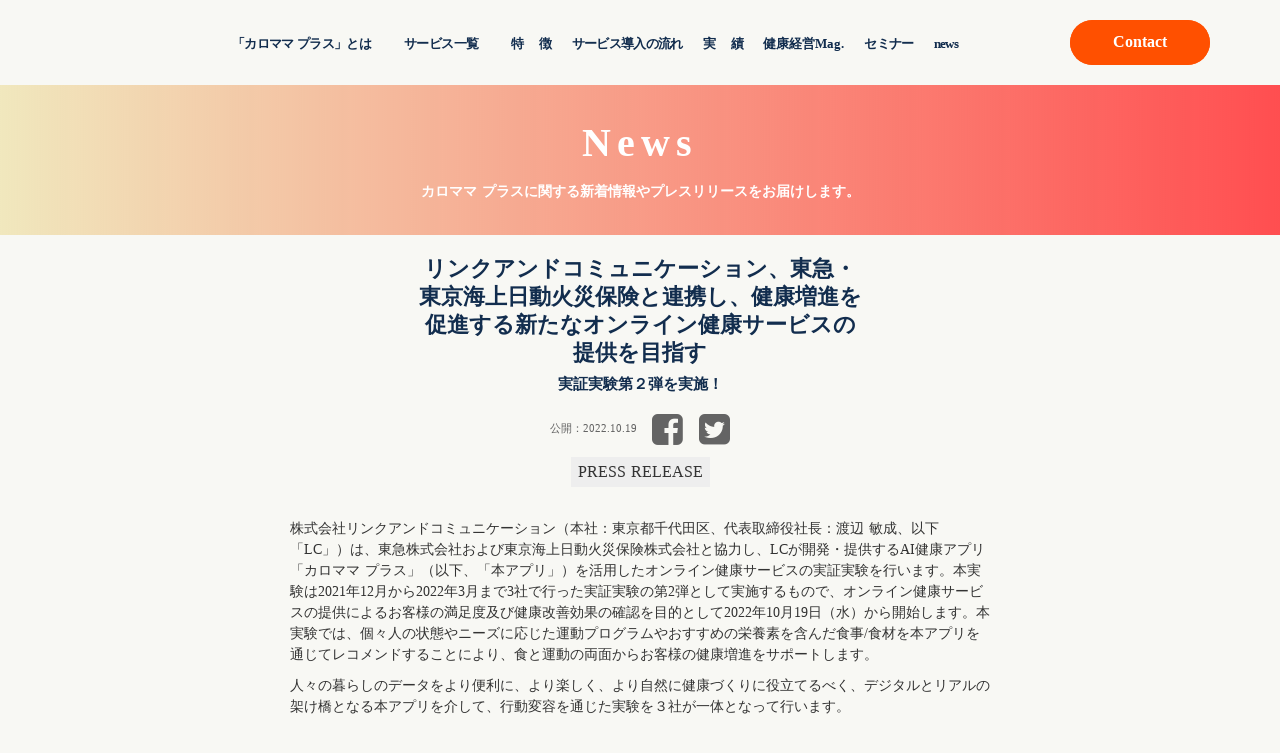

--- FILE ---
content_type: text/html;charset=utf-8
request_url: https://plus.calomama.com/news/20221019_release
body_size: 100632
content:
<!DOCTYPE html>
<html lang="ja">
<head><meta charset="utf-8">
<meta name="viewport" content="width=device-width, initial-scale=1">
<title>リンクアンドコミュニケーション、東急・東京海上日動火災保険と連携し、健康増進を促進する新たなオンライン健康サービスの提供を目指す  ｜カロママプラス｜企業向けAI健康経営ソリューション</title>
<link rel="preconnect" href="https://fonts.gstatic.com" crossorigin>
<meta name="generator" content="Studio.Design">
<meta name="robots" content="all">
<meta property="og:site_name" content="カロママプラス｜企業向けAI健康経営支援サービス">
<meta property="og:title" content="リンクアンドコミュニケーション、東急・東京海上日動火災保険と連携し、健康増進を促進する新たなオンライン健康サービスの提供を目指す  ｜カロママプラス｜企業向けAI健康経営ソリューション">
<meta property="og:image" content="https://storage.googleapis.com/studio-cms-assets/projects/4Ra4kpokqD/s-544x350_webp_0cdcfa3c-2d0c-41c9-91fc-6c2582fda924.png">
<meta property="og:description" content="株式会社リンクアンドコミュニケーション（本社：東京都千代田区、代表取締役社長：渡辺 敏成、以下 「LC」）は、東急株式会社および東京海上日動火災保険株式会社と協力し、LCが開発・提供するAI健康アプリ... ">
<meta property="og:type" content="website">
<meta name="description" content="株式会社リンクアンドコミュニケーション（本社：東京都千代田区、代表取締役社長：渡辺 敏成、以下 「LC」）は、東急株式会社および東京海上日動火災保険株式会社と協力し、LCが開発・提供するAI健康アプリ... ">
<meta property="twitter:card" content="summary_large_image">
<meta property="twitter:image" content="https://storage.googleapis.com/studio-cms-assets/projects/4Ra4kpokqD/s-544x350_webp_0cdcfa3c-2d0c-41c9-91fc-6c2582fda924.png">
<meta name="apple-mobile-web-app-title" content="リンクアンドコミュニケーション、東急・東京海上日動火災保険と連携し、健康増進を促進する新たなオンライン健康サービスの提供を目指す  ｜カロママプラス｜企業向けAI健康経営ソリューション">
<meta name="format-detection" content="telephone=no,email=no,address=no">
<meta name="chrome" content="nointentdetection">
<meta name="google-site-verification" content="NciLK9s4ZYo4lqFsWxTToyxgRf9dElTGMRIQ6SB-QZY">
<meta property="og:url" content="/news/20221019_release">
<link rel="icon" type="image/png" href="https://storage.googleapis.com/production-os-assets/assets/5480b260-677c-4d9f-888a-4f64965e3fe4" data-hid="2c9d455">
<link rel="apple-touch-icon" type="image/png" href="https://storage.googleapis.com/production-os-assets/assets/5480b260-677c-4d9f-888a-4f64965e3fe4" data-hid="74ef90c">
<script id="ld-json" type="application/ld+json">{
  "@context": "http://schema.org",
  "@type": "Article",
  "headline": "リンクアンドコミュニケーション、東急・東京海上日動火災保険と連携し、健康増進を促進する新たなオンライン健康サービスの提供を目指す",
  "author": {
    "@type": "Person",
    "name": "STUDIO",
    "url": "https://twitter.com/studio"
  },
  "datePublished": "2022-10-19",
  "image": "https://storage.googleapis.com/studio-cms-assets/projects/4Ra4kpokqD/s-544x350_webp_0cdcfa3c-2d0c-41c9-91fc-6c2582fda924.png",
  "articleSection": ["実証実験の内容","【実証実験１】","【実証実験２】","参考:実証実験第1弾について"],
  "articleBody": "株式会社リンクアンドコミュニケーション（本社：東京都千代田区、代表取締役社長：渡辺 敏成、以下 「LC」）は、東急株式会社および東京海上日動火災保険株式会社と協力し、LCが開発・提供するAI健康アプリ「カロママ プラス」（以下、「本アプリ」）を活用したオンライン健康サービスの実証実験を行います。本実験は2021年12月から2022年3月まで3社で行った実証実験の第2弾として実施するもので、オンライン健康サービスの提供によるお客様の満足度及び健康改善効果の確認を目的として2022年10月19日（水）から開始します。本実験では、個々人の状態やニーズに応じた運動プログラムやおすすめの栄養素を含んだ食事/食材を本アプリを通じてレコメンドすることにより、食と運動の両面からお客様の健康増進をサポートします。人々の暮らしのデータをより便利に、より楽しく、より自然に健康づくりに役立てるべく、デジタルとリアルの架け橋となる本アプリを介して、行動変容を通じた実験を３社が一体となって行います。実証実験の内容オンライン健康サービスの提供によるお客様の満足度及び健康改善効果の確認を目的とし、以下２つの実証実験を行います。【実証実験１】本アプリで、東急スポーツシステム株式会社が提供するオンライン運動コンテンツを配信し、健康促進に取り組んでいただきます。また、株式会社東急ストアからおすすめ商品をご提案します。お客様が記録した食事や運動のデータにもとづいた健康アドバイスや運動・食事の提案をお届けすることで、健康増進を促進します。＜期間＞2022年10月19日（水）～2022年12月19日（月）＜対象＞日頃より東急ストアあざみ野店、すすき野店、フレルさぎ沼店、たまプラーザ テラス店をご利用の20代～50代の男女500名【実証実験２】東急スポーツシステム株式会社が運営するスポーツジムでのパーソナルトレーニングと、LCの管理栄養士によるオンラインパーソナル食事指導を組み合わせたパーソナルパッケージサービスを提供します。運動から食事管理までお客様ひとりひとりに適したサービスをパーソナルコーチングスタイルで提供することで、より大きな健康改善効果を目指します。＜プログラム詳細＞パーソナルトレーニングプログラム※実施店舗：東急スポーツシステム株式会社が運営するフィットネスクラブ アトリオドゥーエ二子玉川店、アトリオライトたまプラーザ店下記２つのプログラムから選択していただけます。・体重を落としたい 【 2 か月減量プラン 】 　（アトリオドゥーエ二子玉川店にて実施）　・ボディラインを整えたい 【 2 か月ビューティープラン 】 （アトリオライトたまプラーザ店にて実施）オンライン食事指導プログラム・管理栄養士による初回オンライン面談で、課題抽出から目標設定までをサポート・同一のカウンセラーがチャットで近況を伺い、アドバイスをお届け・サービスご利用期間中は専門家にいつでもチャットで相談が可能＜期間＞2023年1月より順次開始予定＜対象者＞東急スポーツシステム株式会社が運営するフィットネスクラブ アトリオドゥーエ二子玉川店、アトリオライトたまプラーザ店に通うことができる方（定員：アトリオドゥーエ二子玉川店10名、アトリオライトたまプラーザ店10名）また、実証実験１・２にご参加いただくお客様に安心して運動いただく環境を整えるため、東京海上日動の保険や付帯サービスである緊急時に専門医へ医療相談ができるメディカルアシストを提供します。当社は「社会の健康課題を解決し、自然に健康になれる世界を創る」をミッションとし、 食・健康・ヘルスケア分野にて、新たな価値・新たな事業を創造し続けていきます。参考:実証実験第1弾について実証実験第1弾は、2021年12月20日(月)から2022年3月20日（日）の期間で実施いたしました。https://www.linkncom.co.jp/news/press/721/",
  "url": "/news/20221019_release",
  "publisher": {
    "@type": "Organization",
    "name": "STUDIO"
  }
}</script><link rel="modulepreload" as="script" crossorigin href="/_nuxt/entry.1775d8aa.js"><link rel="preload" as="style" href="/_nuxt/entry.8fd7fced.css"><link rel="prefetch" as="image" type="image/svg+xml" href="/_nuxt/close_circle.c7480f3c.svg"><link rel="prefetch" as="image" type="image/svg+xml" href="/_nuxt/round_check.0ebac23f.svg"><link rel="prefetch" as="script" crossorigin href="/_nuxt/LottieRenderer.16344243.js"><link rel="prefetch" as="script" crossorigin href="/_nuxt/error-404.1327bc9a.js"><link rel="prefetch" as="script" crossorigin href="/_nuxt/error-500.a745e09a.js"><link rel="stylesheet" href="/_nuxt/entry.8fd7fced.css"><style>.page-enter-active{transition:.6s cubic-bezier(.4,.4,0,1)}.page-leave-active{transition:.3s cubic-bezier(.4,.4,0,1)}.page-enter-from,.page-leave-to{opacity:0}</style><style>:root{--rebranding-loading-bg:#e5e5e5;--rebranding-loading-bar:#222}</style><style>.app[data-v-d12de11f]{align-items:center;flex-direction:column;height:100%;justify-content:center;width:100%}.title[data-v-d12de11f]{font-size:34px;font-weight:300;letter-spacing:2.45px;line-height:30px;margin:30px}</style><style>.LoadMoreAnnouncer[data-v-4f7a7294]{height:1px;margin:-1px;overflow:hidden;padding:0;position:absolute;width:1px;clip:rect(0,0,0,0);border-width:0;white-space:nowrap}</style><style>.TitleAnnouncer[data-v-1a8a037a]{height:1px;margin:-1px;overflow:hidden;padding:0;position:absolute;width:1px;clip:rect(0,0,0,0);border-width:0;white-space:nowrap}</style><style>.publish-studio-style[data-v-74fe0335]{transition:.4s cubic-bezier(.4,.4,0,1)}</style><style>.product-font-style[data-v-ed93fc7d]{transition:.4s cubic-bezier(.4,.4,0,1)}</style><style>/*! * Font Awesome Free 6.4.2 by @fontawesome - https://fontawesome.com * License - https://fontawesome.com/license/free (Icons: CC BY 4.0, Fonts: SIL OFL 1.1, Code: MIT License) * Copyright 2023 Fonticons, Inc. */.fa-brands,.fa-solid{-moz-osx-font-smoothing:grayscale;-webkit-font-smoothing:antialiased;--fa-display:inline-flex;align-items:center;display:var(--fa-display,inline-block);font-style:normal;font-variant:normal;justify-content:center;line-height:1;text-rendering:auto}.fa-solid{font-family:Font Awesome\ 6 Free;font-weight:900}.fa-brands{font-family:Font Awesome\ 6 Brands;font-weight:400}:host,:root{--fa-style-family-classic:"Font Awesome 6 Free";--fa-font-solid:normal 900 1em/1 "Font Awesome 6 Free";--fa-style-family-brands:"Font Awesome 6 Brands";--fa-font-brands:normal 400 1em/1 "Font Awesome 6 Brands"}@font-face{font-display:block;font-family:Font Awesome\ 6 Free;font-style:normal;font-weight:900;src:url(https://storage.googleapis.com/production-os-assets/assets/fontawesome/1629704621943/6.4.2/webfonts/fa-solid-900.woff2) format("woff2"),url(https://storage.googleapis.com/production-os-assets/assets/fontawesome/1629704621943/6.4.2/webfonts/fa-solid-900.ttf) format("truetype")}@font-face{font-display:block;font-family:Font Awesome\ 6 Brands;font-style:normal;font-weight:400;src:url(https://storage.googleapis.com/production-os-assets/assets/fontawesome/1629704621943/6.4.2/webfonts/fa-brands-400.woff2) format("woff2"),url(https://storage.googleapis.com/production-os-assets/assets/fontawesome/1629704621943/6.4.2/webfonts/fa-brands-400.ttf) format("truetype")}</style><style>.spinner[data-v-36413753]{animation:loading-spin-36413753 1s linear infinite;height:16px;pointer-events:none;width:16px}.spinner[data-v-36413753]:before{border-bottom:2px solid transparent;border-right:2px solid transparent;border-color:transparent currentcolor currentcolor transparent;border-style:solid;border-width:2px;opacity:.2}.spinner[data-v-36413753]:after,.spinner[data-v-36413753]:before{border-radius:50%;box-sizing:border-box;content:"";height:100%;position:absolute;width:100%}.spinner[data-v-36413753]:after{border-left:2px solid transparent;border-top:2px solid transparent;border-color:currentcolor transparent transparent currentcolor;border-style:solid;border-width:2px;opacity:1}@keyframes loading-spin-36413753{0%{transform:rotate(0deg)}to{transform:rotate(1turn)}}</style><style>@font-face{font-family:grandam;font-style:normal;font-weight:400;src:url(https://storage.googleapis.com/studio-front/fonts/grandam.ttf) format("truetype")}@font-face{font-family:Material Icons;font-style:normal;font-weight:400;src:url(https://storage.googleapis.com/production-os-assets/assets/material-icons/1629704621943/MaterialIcons-Regular.eot);src:local("Material Icons"),local("MaterialIcons-Regular"),url(https://storage.googleapis.com/production-os-assets/assets/material-icons/1629704621943/MaterialIcons-Regular.woff2) format("woff2"),url(https://storage.googleapis.com/production-os-assets/assets/material-icons/1629704621943/MaterialIcons-Regular.woff) format("woff"),url(https://storage.googleapis.com/production-os-assets/assets/material-icons/1629704621943/MaterialIcons-Regular.ttf) format("truetype")}.StudioCanvas{display:flex;height:auto;min-height:100dvh}.StudioCanvas>.sd{min-height:100dvh;overflow:clip}a,abbr,address,article,aside,audio,b,blockquote,body,button,canvas,caption,cite,code,dd,del,details,dfn,div,dl,dt,em,fieldset,figcaption,figure,footer,form,h1,h2,h3,h4,h5,h6,header,hgroup,html,i,iframe,img,input,ins,kbd,label,legend,li,main,mark,menu,nav,object,ol,p,pre,q,samp,section,select,small,span,strong,sub,summary,sup,table,tbody,td,textarea,tfoot,th,thead,time,tr,ul,var,video{border:0;font-family:sans-serif;line-height:1;list-style:none;margin:0;padding:0;text-decoration:none;-webkit-font-smoothing:antialiased;-webkit-backface-visibility:hidden;box-sizing:border-box;color:#333;transition:.3s cubic-bezier(.4,.4,0,1);word-spacing:1px}a:focus:not(:focus-visible),button:focus:not(:focus-visible),summary:focus:not(:focus-visible){outline:none}nav ul{list-style:none}blockquote,q{quotes:none}blockquote:after,blockquote:before,q:after,q:before{content:none}a,button{background:transparent;font-size:100%;margin:0;padding:0;vertical-align:baseline}ins{text-decoration:none}ins,mark{background-color:#ff9;color:#000}mark{font-style:italic;font-weight:700}del{text-decoration:line-through}abbr[title],dfn[title]{border-bottom:1px dotted;cursor:help}table{border-collapse:collapse;border-spacing:0}hr{border:0;border-top:1px solid #ccc;display:block;height:1px;margin:1em 0;padding:0}input,select{vertical-align:middle}textarea{resize:none}.clearfix:after{clear:both;content:"";display:block}[slot=after] button{overflow-anchor:none}</style><style>.sd{flex-wrap:nowrap;max-width:100%;pointer-events:all;z-index:0;-webkit-overflow-scrolling:touch;align-content:center;align-items:center;display:flex;flex:none;flex-direction:column;position:relative}.sd::-webkit-scrollbar{display:none}.sd,.sd.richText *{transition-property:all,--g-angle,--g-color-0,--g-position-0,--g-color-1,--g-position-1,--g-color-2,--g-position-2,--g-color-3,--g-position-3,--g-color-4,--g-position-4,--g-color-5,--g-position-5,--g-color-6,--g-position-6,--g-color-7,--g-position-7,--g-color-8,--g-position-8,--g-color-9,--g-position-9,--g-color-10,--g-position-10,--g-color-11,--g-position-11}input.sd,textarea.sd{align-content:normal}.sd[tabindex]:focus{outline:none}.sd[tabindex]:focus-visible{outline:1px solid;outline-color:Highlight;outline-color:-webkit-focus-ring-color}input[type=email],input[type=tel],input[type=text],select,textarea{-webkit-appearance:none}select{cursor:pointer}.frame{display:block;overflow:hidden}.frame>iframe{height:100%;width:100%}.frame .formrun-embed>iframe:not(:first-child){display:none!important}.image{position:relative}.image:before{background-position:50%;background-size:cover;border-radius:inherit;content:"";height:100%;left:0;pointer-events:none;position:absolute;top:0;transition:inherit;width:100%;z-index:-2}.sd.file{cursor:pointer;flex-direction:row;outline:2px solid transparent;outline-offset:-1px;overflow-wrap:anywhere;word-break:break-word}.sd.file:focus-within{outline-color:Highlight;outline-color:-webkit-focus-ring-color}.file>input[type=file]{opacity:0;pointer-events:none;position:absolute}.sd.text,.sd:where(.icon){align-content:center;align-items:center;display:flex;flex-direction:row;justify-content:center;overflow:visible;overflow-wrap:anywhere;word-break:break-word}.sd:where(.icon.fa){display:inline-flex}.material-icons{align-items:center;display:inline-flex;font-family:Material Icons;font-size:24px;font-style:normal;font-weight:400;justify-content:center;letter-spacing:normal;line-height:1;text-transform:none;white-space:nowrap;word-wrap:normal;direction:ltr;text-rendering:optimizeLegibility;-webkit-font-smoothing:antialiased}.sd:where(.icon.material-symbols){align-items:center;display:flex;font-style:normal;font-variation-settings:"FILL" var(--symbol-fill,0),"wght" var(--symbol-weight,400);justify-content:center;min-height:1em;min-width:1em}.sd.material-symbols-outlined{font-family:Material Symbols Outlined}.sd.material-symbols-rounded{font-family:Material Symbols Rounded}.sd.material-symbols-sharp{font-family:Material Symbols Sharp}.sd.material-symbols-weight-100{--symbol-weight:100}.sd.material-symbols-weight-200{--symbol-weight:200}.sd.material-symbols-weight-300{--symbol-weight:300}.sd.material-symbols-weight-400{--symbol-weight:400}.sd.material-symbols-weight-500{--symbol-weight:500}.sd.material-symbols-weight-600{--symbol-weight:600}.sd.material-symbols-weight-700{--symbol-weight:700}.sd.material-symbols-fill{--symbol-fill:1}a,a.icon,a.text{-webkit-tap-highlight-color:rgba(0,0,0,.15)}.fixed{z-index:2}.sticky{z-index:1}.button{transition:.4s cubic-bezier(.4,.4,0,1)}.button,.link{cursor:pointer}.submitLoading{opacity:.5!important;pointer-events:none!important}.richText{display:block;word-break:break-word}.richText [data-thread],.richText a,.richText blockquote,.richText em,.richText h1,.richText h2,.richText h3,.richText h4,.richText li,.richText ol,.richText p,.richText p>code,.richText pre,.richText pre>code,.richText s,.richText strong,.richText table tbody,.richText table tbody tr,.richText table tbody tr>td,.richText table tbody tr>th,.richText u,.richText ul{backface-visibility:visible;color:inherit;font-family:inherit;font-size:inherit;font-style:inherit;font-weight:inherit;letter-spacing:inherit;line-height:inherit;text-align:inherit}.richText p{display:block;margin:10px 0}.richText>p{min-height:1em}.richText img,.richText video{height:auto;max-width:100%;vertical-align:bottom}.richText h1{display:block;font-size:3em;font-weight:700;margin:20px 0}.richText h2{font-size:2em}.richText h2,.richText h3{display:block;font-weight:700;margin:10px 0}.richText h3{font-size:1em}.richText h4,.richText h5{font-weight:600}.richText h4,.richText h5,.richText h6{display:block;font-size:1em;margin:10px 0}.richText h6{font-weight:500}.richText [data-type=table]{overflow-x:auto}.richText [data-type=table] p{white-space:pre-line;word-break:break-all}.richText table{border:1px solid #f2f2f2;border-collapse:collapse;border-spacing:unset;color:#1a1a1a;font-size:14px;line-height:1.4;margin:10px 0;table-layout:auto}.richText table tr th{background:hsla(0,0%,96%,.5)}.richText table tr td,.richText table tr th{border:1px solid #f2f2f2;max-width:240px;min-width:100px;padding:12px}.richText table tr td p,.richText table tr th p{margin:0}.richText blockquote{border-left:3px solid rgba(0,0,0,.15);font-style:italic;margin:10px 0;padding:10px 15px}.richText [data-type=embed_code]{margin:20px 0;position:relative}.richText [data-type=embed_code]>.height-adjuster>.wrapper{position:relative}.richText [data-type=embed_code]>.height-adjuster>.wrapper[style*=padding-top] iframe{height:100%;left:0;position:absolute;top:0;width:100%}.richText [data-type=embed_code][data-embed-sandbox=true]{display:block;overflow:hidden}.richText [data-type=embed_code][data-embed-code-type=instagram]>.height-adjuster>.wrapper[style*=padding-top]{padding-top:100%}.richText [data-type=embed_code][data-embed-code-type=instagram]>.height-adjuster>.wrapper[style*=padding-top] blockquote{height:100%;left:0;overflow:hidden;position:absolute;top:0;width:100%}.richText [data-type=embed_code][data-embed-code-type=codepen]>.height-adjuster>.wrapper{padding-top:50%}.richText [data-type=embed_code][data-embed-code-type=codepen]>.height-adjuster>.wrapper iframe{height:100%;left:0;position:absolute;top:0;width:100%}.richText [data-type=embed_code][data-embed-code-type=slideshare]>.height-adjuster>.wrapper{padding-top:56.25%}.richText [data-type=embed_code][data-embed-code-type=slideshare]>.height-adjuster>.wrapper iframe{height:100%;left:0;position:absolute;top:0;width:100%}.richText [data-type=embed_code][data-embed-code-type=speakerdeck]>.height-adjuster>.wrapper{padding-top:56.25%}.richText [data-type=embed_code][data-embed-code-type=speakerdeck]>.height-adjuster>.wrapper iframe{height:100%;left:0;position:absolute;top:0;width:100%}.richText [data-type=embed_code][data-embed-code-type=snapwidget]>.height-adjuster>.wrapper{padding-top:30%}.richText [data-type=embed_code][data-embed-code-type=snapwidget]>.height-adjuster>.wrapper iframe{height:100%;left:0;position:absolute;top:0;width:100%}.richText [data-type=embed_code][data-embed-code-type=firework]>.height-adjuster>.wrapper fw-embed-feed{-webkit-user-select:none;-moz-user-select:none;user-select:none}.richText [data-type=embed_code_empty]{display:none}.richText ul{margin:0 0 0 20px}.richText ul li{list-style:disc;margin:10px 0}.richText ul li p{margin:0}.richText ol{margin:0 0 0 20px}.richText ol li{list-style:decimal;margin:10px 0}.richText ol li p{margin:0}.richText hr{border-top:1px solid #ccc;margin:10px 0}.richText p>code{background:#eee;border:1px solid rgba(0,0,0,.1);border-radius:6px;display:inline;margin:2px;padding:0 5px}.richText pre{background:#eee;border-radius:6px;font-family:Menlo,Monaco,Courier New,monospace;margin:20px 0;padding:25px 35px;white-space:pre-wrap}.richText pre code{border:none;padding:0}.richText strong{color:inherit;display:inline;font-family:inherit;font-weight:900}.richText em{font-style:italic}.richText a,.richText u{text-decoration:underline}.richText a{color:#007cff;display:inline}.richText s{text-decoration:line-through}.richText [data-type=table_of_contents]{background-color:#f5f5f5;border-radius:2px;color:#616161;font-size:16px;list-style:none;margin:0;padding:24px 24px 8px;text-decoration:underline}.richText [data-type=table_of_contents] .toc_list{margin:0}.richText [data-type=table_of_contents] .toc_item{color:currentColor;font-size:inherit!important;font-weight:inherit;list-style:none}.richText [data-type=table_of_contents] .toc_item>a{border:none;color:currentColor;font-size:inherit!important;font-weight:inherit;text-decoration:none}.richText [data-type=table_of_contents] .toc_item>a:hover{opacity:.7}.richText [data-type=table_of_contents] .toc_item--1{margin:0 0 16px}.richText [data-type=table_of_contents] .toc_item--2{margin:0 0 16px;padding-left:2rem}.richText [data-type=table_of_contents] .toc_item--3{margin:0 0 16px;padding-left:4rem}.sd.section{align-content:center!important;align-items:center!important;flex-direction:column!important;flex-wrap:nowrap!important;height:auto!important;max-width:100%!important;padding:0!important;width:100%!important}.sd.section-inner{position:static!important}@property --g-angle{syntax:"<angle>";inherits:false;initial-value:180deg}@property --g-color-0{syntax:"<color>";inherits:false;initial-value:transparent}@property --g-position-0{syntax:"<percentage>";inherits:false;initial-value:.01%}@property --g-color-1{syntax:"<color>";inherits:false;initial-value:transparent}@property --g-position-1{syntax:"<percentage>";inherits:false;initial-value:100%}@property --g-color-2{syntax:"<color>";inherits:false;initial-value:transparent}@property --g-position-2{syntax:"<percentage>";inherits:false;initial-value:100%}@property --g-color-3{syntax:"<color>";inherits:false;initial-value:transparent}@property --g-position-3{syntax:"<percentage>";inherits:false;initial-value:100%}@property --g-color-4{syntax:"<color>";inherits:false;initial-value:transparent}@property --g-position-4{syntax:"<percentage>";inherits:false;initial-value:100%}@property --g-color-5{syntax:"<color>";inherits:false;initial-value:transparent}@property --g-position-5{syntax:"<percentage>";inherits:false;initial-value:100%}@property --g-color-6{syntax:"<color>";inherits:false;initial-value:transparent}@property --g-position-6{syntax:"<percentage>";inherits:false;initial-value:100%}@property --g-color-7{syntax:"<color>";inherits:false;initial-value:transparent}@property --g-position-7{syntax:"<percentage>";inherits:false;initial-value:100%}@property --g-color-8{syntax:"<color>";inherits:false;initial-value:transparent}@property --g-position-8{syntax:"<percentage>";inherits:false;initial-value:100%}@property --g-color-9{syntax:"<color>";inherits:false;initial-value:transparent}@property --g-position-9{syntax:"<percentage>";inherits:false;initial-value:100%}@property --g-color-10{syntax:"<color>";inherits:false;initial-value:transparent}@property --g-position-10{syntax:"<percentage>";inherits:false;initial-value:100%}@property --g-color-11{syntax:"<color>";inherits:false;initial-value:transparent}@property --g-position-11{syntax:"<percentage>";inherits:false;initial-value:100%}</style><style>.snackbar[data-v-e23c1c77]{align-items:center;background:#fff;border:1px solid #ededed;border-radius:6px;box-shadow:0 16px 48px -8px rgba(0,0,0,.08),0 10px 25px -5px rgba(0,0,0,.11);display:flex;flex-direction:row;gap:8px;justify-content:space-between;left:50%;max-width:90vw;padding:16px 20px;position:fixed;top:32px;transform:translateX(-50%);-webkit-user-select:none;-moz-user-select:none;user-select:none;width:480px;z-index:9999}.snackbar.v-enter-active[data-v-e23c1c77],.snackbar.v-leave-active[data-v-e23c1c77]{transition:.4s cubic-bezier(.4,.4,0,1)}.snackbar.v-enter-from[data-v-e23c1c77],.snackbar.v-leave-to[data-v-e23c1c77]{opacity:0;transform:translate(-50%,-10px)}.snackbar .convey[data-v-e23c1c77]{align-items:center;display:flex;flex-direction:row;gap:8px;padding:0}.snackbar .convey .icon[data-v-e23c1c77]{background-position:50%;background-repeat:no-repeat;flex-shrink:0;height:24px;width:24px}.snackbar .convey .message[data-v-e23c1c77]{font-size:14px;font-style:normal;font-weight:400;line-height:20px;white-space:pre-line}.snackbar .convey.error .icon[data-v-e23c1c77]{background-image:url(/_nuxt/close_circle.c7480f3c.svg)}.snackbar .convey.error .message[data-v-e23c1c77]{color:#f84f65}.snackbar .convey.success .icon[data-v-e23c1c77]{background-image:url(/_nuxt/round_check.0ebac23f.svg)}.snackbar .convey.success .message[data-v-e23c1c77]{color:#111}.snackbar .button[data-v-e23c1c77]{align-items:center;border-radius:40px;color:#4b9cfb;display:flex;flex-shrink:0;font-family:Inter;font-size:12px;font-style:normal;font-weight:700;justify-content:center;line-height:16px;padding:4px 8px}.snackbar .button[data-v-e23c1c77]:hover{background:#f5f5f5}</style><style>a[data-v-757b86f2]{align-items:center;border-radius:4px;bottom:20px;height:20px;justify-content:center;left:20px;perspective:300px;position:fixed;transition:0s linear;width:84px;z-index:2000}@media (hover:hover){a[data-v-757b86f2]{transition:.4s cubic-bezier(.4,.4,0,1);will-change:width,height}a[data-v-757b86f2]:hover{height:32px;width:200px}}[data-v-757b86f2] .custom-fill path{fill:var(--03ccd9fe)}.fade-enter-active[data-v-757b86f2],.fade-leave-active[data-v-757b86f2]{position:absolute;transform:translateZ(0);transition:opacity .3s cubic-bezier(.4,.4,0,1);will-change:opacity,transform}.fade-enter-from[data-v-757b86f2],.fade-leave-to[data-v-757b86f2]{opacity:0}</style><style>.design-canvas__modal{height:100%;pointer-events:none;position:fixed;transition:none;width:100%;z-index:2}.design-canvas__modal:focus{outline:none}.design-canvas__modal.v-enter-active .studio-canvas,.design-canvas__modal.v-leave-active,.design-canvas__modal.v-leave-active .studio-canvas{transition:.4s cubic-bezier(.4,.4,0,1)}.design-canvas__modal.v-enter-active .studio-canvas *,.design-canvas__modal.v-leave-active .studio-canvas *{transition:none!important}.design-canvas__modal.isNone{transition:none}.design-canvas__modal .design-canvas__modal__base{height:100%;left:0;pointer-events:auto;position:fixed;top:0;transition:.4s cubic-bezier(.4,.4,0,1);width:100%;z-index:-1}.design-canvas__modal .studio-canvas{height:100%;pointer-events:none}.design-canvas__modal .studio-canvas>*{background:none!important;pointer-events:none}</style></head>
<body ><div id="__nuxt"><div><span></span><!----><!----></div></div><script type="application/json" id="__NUXT_DATA__" data-ssr="true">[["Reactive",1],{"data":2,"state":42,"_errors":43,"serverRendered":45,"path":46,"pinia":47},{"dynamicDatanews/20221019_release":3},{"cover":4,"yk_01UJf":5,"body":24,"title":25,"YBp2TrZH":26,"slug":27,"_meta":28,"_filter":39,"id":41},"https://storage.googleapis.com/studio-cms-assets/projects/4Ra4kpokqD/s-544x350_webp_0cdcfa3c-2d0c-41c9-91fc-6c2582fda924.png",[6],{"title":7,"slug":8,"_meta":9,"_filter":22,"id":23},"PRESS RELEASE","pressrelease",{"project":10,"publishedAt":12,"createdAt":13,"order":14,"publishType":15,"schema":16,"uid":20,"updatedAt":21},{"id":11},"X93jqtMFE4z1frNx83jw",["Date","2020-12-28T01:03:36.000Z"],["Date","2020-12-28T01:03:30.000Z"],-3,"change",{"id":17,"key":18,"postType":19},"B0N6VaFjwBfDFay7Uvjv","tags","blank","3VtmEtDG",["Date","2020-12-28T01:03:50.000Z"],[],"ijGcUshKf81BwjzUn8ES","\u003Cp data-uid=\"0_c9MPwb\" data-time=\"1666571248279\">株式会社リンクアンドコミュニケーション（本社：東京都千代田区、代表取締役社長：渡辺 敏成、以下 「LC」）は、東急株式会社および東京海上日動火災保険株式会社と協力し、LCが開発・提供するAI健康アプリ「カロママ プラス」（以下、「本アプリ」）を活用したオンライン健康サービスの実証実験を行います。本実験は2021年12月から2022年3月まで3社で行った実証実験の第2弾として実施するもので、オンライン健康サービスの提供によるお客様の満足度及び健康改善効果の確認を目的として2022年10月19日（水）から開始します。本実験では、個々人の状態やニーズに応じた運動プログラムやおすすめの栄養素を含んだ食事/食材を本アプリを通じてレコメンドすることにより、食と運動の両面からお客様の健康増進をサポートします。\u003C/p>\u003Cp data-uid=\"w_0OrgN7\" data-time=\"1666570804740\">人々の暮らしのデータをより便利に、より楽しく、より自然に健康づくりに役立てるべく、デジタルとリアルの架け橋となる本アプリを介して、行動変容を通じた実験を３社が一体となって行います。\u003C/p>\u003Ch3 data-uid=\"Jywdiuhf\" data-time=\"1666570873649\" id=\"index_Jywdiuhf\">\u003Cstrong>実証実験の内容\u003C/strong>\u003C/h3>\u003Cp data-uid=\"c5p5qefS\" data-time=\"1666570804740\">オンライン健康サービスの提供によるお客様の満足度及び健康改善効果の確認を目的とし、以下２つの実証実験を行います。\u003C/p>\u003Ch3 data-uid=\"b5PewT9L\" data-time=\"1666570876064\" id=\"index_b5PewT9L\">\u003Cstrong>【実証実験１】\u003C/strong>\u003C/h3>\u003Cp data-uid=\"e2DV0w2S\" data-time=\"1666570804740\">本アプリで、東急スポーツシステム株式会社が提供するオンライン運動コンテンツを配信し、健康促進に取り組んでいただきます。また、株式会社東急ストアからおすすめ商品をご提案します。\u003C/p>\u003Cp data-uid=\"XzORA4S5\" data-time=\"1666570804740\">お客様が記録した食事や運動のデータにもとづいた健康アドバイスや運動・食事の提案をお届けすることで、健康増進を促進します。\u003C/p>\u003Cp data-uid=\"CjwCoKCj\" data-time=\"1666570804740\">＜期間＞\u003C/p>\u003Cp data-uid=\"F6VYqVKj\" data-time=\"1666570804740\">2022年10月19日（水）～2022年12月19日（月）\u003C/p>\u003Cp data-uid=\"eQb1OBxq\" data-time=\"1666570804741\">＜対象＞\u003C/p>\u003Cp data-uid=\"DE23Ebj9\" data-time=\"1666570804741\">日頃より東急ストアあざみ野店、すすき野店、フレルさぎ沼店、たまプラーザ テラス店をご利用の\u003C/p>\u003Cp data-uid=\"oINs5MsM\" data-time=\"1666570804741\">20代～50代の男女500名\u003C/p>\u003Cfigure data-uid=\"Ydxyulen\" data-time=\"1666570881835\" style=\"text-align: center\">\u003Cimg src=\"https://calomama.com/wp-content/uploads/2022/10/a4f1e9639a4e948c731acc9dc1d18965-1024x374.png\" alt=\"\" width=\"1024\" height=\"374\">\u003Cfigcaption>\u003C/figcaption>\u003C/figure>\u003Ch2 data-uid=\"QCs17dSU\" data-time=\"1666570885280\" id=\"index_QCs17dSU\">\u003Cstrong>【実証実験２】\u003C/strong>\u003C/h2>\u003Cp data-uid=\"s2XVUYJy\" data-time=\"1666570804741\">東急スポーツシステム株式会社が運営するスポーツジムでのパーソナルトレーニングと、LCの管理栄養士によるオンラインパーソナル食事指導を組み合わせたパーソナルパッケージサービスを提供します。\u003C/p>\u003Cp data-uid=\"pdcU5XrL\" data-time=\"1666570804741\">運動から食事管理までお客様ひとりひとりに適したサービスをパーソナルコーチングスタイルで提供することで、より大きな健康改善効果を目指します。\u003C/p>\u003Cp data-uid=\"1y63zFrk\" data-time=\"1666570804741\">＜プログラム詳細＞\u003C/p>\u003Cp data-uid=\"b5nFUUga\" data-time=\"1666570804741\">\u003Cu>パーソナルトレーニングプログラム\u003C/u>\u003C/p>\u003Cp data-uid=\"BGfUbsXp\" data-time=\"1666570804741\">※実施店舗：東急スポーツシステム株式会社が運営するフィットネスクラブ アトリオドゥーエ二子玉川店、アトリオライトたまプラーザ店\u003C/p>\u003Cp data-uid=\"91n5pQ9I\" data-time=\"1666570804741\">下記２つのプログラムから選択していただけます。\u003C/p>\u003Cp data-uid=\"5kWZdVB6\" data-time=\"1666570804741\">・体重を落としたい 【 2 か月減量プラン 】 　（アトリオドゥーエ二子玉川店にて実施）　\u003C/p>\u003Cp data-uid=\"F5_PKcI6\" data-time=\"1666570804741\">・ボディラインを整えたい 【 2 か月ビューティープラン 】 （アトリオライトたまプラーザ店にて実施）\u003C/p>\u003Cp data-uid=\"8TQS870b\" data-time=\"1666570804741\">\u003Cu>オンライン食事指導プログラム\u003C/u>\u003C/p>\u003Cp data-uid=\"F2V2c8VM\" data-time=\"1666570804741\">・管理栄養士による初回オンライン面談で、課題抽出から目標設定までをサポート\u003C/p>\u003Cp data-uid=\"3SDces3Q\" data-time=\"1666570804741\">・同一のカウンセラーがチャットで近況を伺い、アドバイスをお届け\u003C/p>\u003Cp data-uid=\"r2BCo1Wo\" data-time=\"1666570804741\">・サービスご利用期間中は専門家にいつでもチャットで相談が可能\u003C/p>\u003Cp data-uid=\"CRvY9dho\" data-time=\"1666570804741\">＜期間＞\u003C/p>\u003Cp data-uid=\"Cjke685_\" data-time=\"1666570804741\">2023年1月より順次開始予定\u003C/p>\u003Cp data-uid=\"AjVKPs3T\" data-time=\"1666570804741\">＜対象者＞\u003C/p>\u003Cp data-uid=\"Oys_GX8t\" data-time=\"1666570804741\">東急スポーツシステム株式会社が運営するフィットネスクラブ アトリオドゥーエ二子玉川店、アトリオライトたまプラーザ店に通うことができる方（定員：アトリオドゥーエ二子玉川店10名、アトリオライトたまプラーザ店10名）\u003C/p>\u003Cp data-uid=\"v7CMVaz6\" data-time=\"1666570804741\">また、実証実験１・２にご参加いただくお客様に安心して運動いただく環境を整えるため、東京海上日動の保険や付帯サービスである緊急時に専門医へ医療相談ができるメディカルアシストを提供します。\u003C/p>\u003Cp data-uid=\"enlnC0rH\" data-time=\"1666570804741\">当社は「社会の健康課題を解決し、自然に健康になれる世界を創る」をミッションとし、 食・健康・ヘルスケア分野にて、新たな価値・新たな事業を創造し続けていきます。\u003C/p>\u003Ch2 data-uid=\"RXV6LsKl\" data-time=\"1666570804741\" id=\"index_RXV6LsKl\">\u003Cstrong>参考:実証実験第1弾について\u003C/strong>\u003C/h2>\u003Cp data-uid=\"sGiSJyEH\" data-time=\"1666570804741\">実証実験第1弾は、2021年12月20日(月)から2022年3月20日（日）の期間で実施いたしました。\u003C/p>\u003Cp data-uid=\"rdYbwbLO\" data-time=\"1666570804741\">\u003Ca target=\"\" href=\"https://www.linkncom.co.jp/news/press/721/\" data-has-link=\"true\" rel=\"\">\u003Cu>https://www.linkncom.co.jp/news/press/721/\u003C/u>\u003C/a>\u003C/p>","リンクアンドコミュニケーション、東急・東京海上日動火災保険と連携し、健康増進を促進する新たなオンライン健康サービスの提供を目指す","実証実験第２弾を実施！","20221019_release",{"project":29,"publishedAt":30,"createdAt":31,"order":32,"publishType":15,"schema":33,"uid":37,"updatedAt":38},{"id":11},["Date","2022-10-19T00:20:00.000Z"],["Date","2022-10-24T00:19:28.000Z"],72,{"id":34,"key":35,"postType":36},"KKvZ734IxrN9QBslHnUS","wVEJuaz5","post","epJyXDg_",["Date","2022-10-24T00:27:42.000Z"],[40],"yk_01UJf:3VtmEtDG","zu2q91AgEMrE8NI4pG5k",{},{"dynamicDatanews/20221019_release":44},null,true,"/news/20221019_release",{"cmsContentStore":48,"indexStore":52,"projectStore":55,"productStore":78,"pageHeadStore":933},{"listContentsMap":49,"contentMap":50},["Map"],["Map",51,3],"wVEJuaz5/20221019_release",{"routeType":53,"host":54},"publish","plus.calomama.com",{"project":56},{"id":57,"name":58,"type":59,"customDomain":60,"iconImage":60,"coverImage":61,"displayBadge":62,"integrations":63,"snapshot_path":76,"snapshot_id":77,"recaptchaSiteKey":-1},"4Ra4kpokqD","カロママ プラス｜企業向け健康経営ソリューション","web","","https://storage.googleapis.com/production-os-assets/assets/c2aeca92-5d0c-4fdb-9b10-4eb5206f6a69",false,[64,67,70,73],{"integration_name":65,"code":66},"google-analytics","G-K8YHDJT2NH",{"integration_name":68,"code":69},"google-tag-manager","GTM-PZXJMHN4",{"integration_name":71,"code":72},"search-console","NciLK9s4ZYo4lqFsWxTToyxgRf9dElTGMRIQ6SB-QZY",{"integration_name":74,"code":75},"typesquare","1205060","https://storage.googleapis.com/studio-publish/projects/4Ra4kpokqD/GOKD8ylNqn/","GOKD8ylNqn",{"product":79,"isLoaded":45,"selectedModalIds":930,"redirectPage":44,"isInitializedRSS":62,"pageViewMap":931,"symbolViewMap":932},{"breakPoints":80,"colors":93,"fonts":94,"head":203,"info":212,"pages":218,"resources":837,"symbols":840,"style":865,"styleVars":867,"enablePassword":62,"classes":926,"publishedUid":929},[81,84,87,90],{"maxWidth":82,"name":83},600,"mobile",{"maxWidth":85,"name":86},700,"tablet",{"maxWidth":88,"name":89},1140,"small",{"maxWidth":91,"name":92},320,"mini",[],[95,108,118,123,126,135,140,143,154,158,160,162,166,168,171,173,177,181,185,189,194,199],{"family":96,"subsets":97,"variants":100,"vendor":107},"Noto Sans JP",[98,99],"latin","japanese",[101,102,103,104,105,106],"100","300","regular","500","700","900","google",{"family":109,"subsets":110,"variants":112,"vendor":107},"Lato",[98,111],"latin-ext",[101,113,102,114,103,115,105,116,106,117],"100italic","300italic","italic","700italic","900italic",{"family":119,"variants":120,"vendor":122},"見出ゴMB31",[121],"400","custom",{"family":124,"variants":125,"vendor":122},"中ゴシックBBB",[121],{"family":127,"subsets":128,"variants":134,"vendor":107},"Roboto Slab",[129,130,131,132,98,133,111],"greek-ext","cyrillic","greek","vietnamese","cyrillic-ext",[101,102,103,105],{"family":136,"subsets":137,"variants":139,"vendor":107},"Noto Sans KR",[138,98],"korean",[101,102,103,104,105,106],{"family":141,"variants":142,"vendor":122},"新ゴ R",[121],{"family":144,"subsets":145,"variants":146,"vendor":107},"Montserrat",[130,133,98,111,132],[101,113,147,148,102,114,103,115,104,149,150,151,105,116,152,153,106,117],"200","200italic","500italic","600","600italic","800","800italic",{"family":155,"subsets":156,"variants":157,"vendor":107},"Roboto",[130,133,131,129,98,111,132],[101,113,102,114,103,115,104,149,105,116,106,117],{"family":159,"vendor":74},"リュウミン B-KL",{"family":161,"vendor":74},"リュウミン R-KL",{"family":163,"subsets":164,"variants":165,"vendor":107},"Fredoka One",[98],[103],{"family":167,"vendor":74},"ヒラギノ角ゴ W6 JIS2004",{"family":169,"variants":170,"vendor":122},"Avenir",[121],{"family":172,"vendor":74},"ヒラギノ角ゴ W8 JIS2004",{"family":174,"subsets":175,"variants":176,"vendor":107},"Pacifico",[130,133,98,111,132],[103],{"family":178,"subsets":179,"variants":180,"vendor":107},"Roboto Condensed",[130,133,131,129,98,111,132],[102,114,103,115,105,116],{"family":182,"subsets":183,"variants":184,"vendor":107},"M PLUS 1 Code",[99,98,111,132],[101,147,102,103,104,150,105],{"family":186,"subsets":187,"variants":188,"vendor":107},"Kiwi Maru",[130,99,98,111],[102,103,104],{"family":190,"subsets":191,"variants":193,"vendor":107},"Poppins",[192,98,111],"devanagari",[101,113,147,148,102,114,103,115,104,149,150,151,105,116,152,153,106,117],{"family":195,"subsets":196,"variants":198,"vendor":107},"Open Sans",[130,133,131,129,197,98,111,132],"hebrew",[102,103,104,150,105,152,114,115,149,151,116,153],{"family":200,"subsets":201,"variants":202,"vendor":107},"Inter",[130,133,131,129,98,111,132],[101,147,102,103,104,150,105,152,106],{"favicon":204,"lang":205,"meta":206,"publishLocation":209,"title":211},"https://storage.googleapis.com/production-os-assets/assets/5480b260-677c-4d9f-888a-4f64965e3fe4","ja",{"description":207,"og:image":208},"成果の出る健康経営を実現｜健康経営支援サービス「カロママ プラス」 6,000社以上の導入実績！健康優良法人2022認定企業70社が当社アプリを導入！ 「カロママ プラス」は、食事・運動・睡眠など毎日の健康をサポートするAI健康アプリです。 専門家ネットワーク×ITを強みとするリンクアンドコミュニケーションが開発したアプリだからこそ、国内最大級の導入実績を実現しました。","https://storage.googleapis.com/production-os-assets/assets/216c22ea-02ac-49a3-a9af-15ea9a5f3d89",{"domain":54,"protocol":210},"https://","カロママプラス｜企業向けAI健康経営支援サービス",{"baseWidth":213,"created_at":214,"screen":215,"type":59,"updated_at":216,"version":217},1280,1518591100346,{"height":82,"isAutoHeight":62,"width":213,"workingState":62},1518792996878,"4.1.3",[219,233,243,252,261,274,283,293,303,313,325,337,347,357,367,377,387,397,404,414,421,431,441,451,461,471,479,489,499,510,519,530,540,549,559,568,577,586,593,604,614,623,633,642,650,660,669,678,687,696,706,713,718,722,726,730,734,745,754,766,772,779,786,800,810,819,829],{"head":220,"id":228,"type":229,"uuid":230,"symbolIds":231},{"favicon":221,"lang":205,"ldJson":222,"meta":223,"publishLocation":226,"title":211},"https://storage.googleapis.com/production-os-assets/assets/f58925e1-d922-49ad-83b5-cd13de48fbe6","{\n  \"@context\": \"http://schema.org\",\n  \"@type\": \"Article\",\n  \"headline\": \"カロママプラス｜企業向けAI健康経営支援サービス\",\n  \"author\": {\n    \"@type\": \"Person\",\n    \"name\": \"STUDIO\",\n    \"url\": \"https://twitter.com/studio\"\n  },\n  \"datePublished\": \"2022-10-06\",\n  \"image\": \"https://storage.googleapis.com/production-os-assets/assets/59060ecf-5ae3-42bb-9e1a-b9bc1f60f606\",\n  \"articleSection\": [\"headline-1\", \"headline-2\"],\n  \"articleBody\": \"成果の出る健康経営を実現｜健康経営支援サービス「カロママ プラス」 6,000社以上の導入実績！健康経営銘柄2022認定企業70社が当社アプリを導入！ 「カロママ プラス」は、食事・運動・睡眠など毎日の健康をサポートするAI健康アプリです。 専門家ネットワーク×ITを強みとするリンクアンドコミュニケーションが開発したアプリだからこそ、国内最大級の導入実績を実現しました。\",\n  \"url\": \"{{$url}}\",\n  \"publisher\": {\n    \"@type\": \"Organization\",\n    \"name\": \"STUDIO\"\n  }\n}",{"description":224,"og:image":225},"成果の出る健康経営を実現｜健康経営支援サービス「カロママ プラス」 6,000社以上の導入実績！健康優良法人2022認定企業70社が当社アプリを導入！ 「カロママ プラス」は、食事・運動・睡眠など毎日の健康をサポートするAI健康アプリです。 専門家ネットワーク×ITを強みとする株式会社Wellmiraが開発したアプリだからこそ、国内最大級の導入実績を実現しました。","https://storage.googleapis.com/production-os-assets/assets/50928eb8-5799-4c37-8c0f-51784bb26a42",{"domain":227,"path":60,"protocol":210},"www.karadakawarunavi.linkncom.co.jp","/","page","bd26667f-f723-401b-b859-33fecc8d4d6b",[232],"0224799a-4bb9-484f-b568-32f25ff2df0b",{"head":234,"id":240,"type":229,"uuid":241,"symbolIds":242},{"lang":205,"ldJson":235,"meta":236,"title":239},"{\n  \"@context\": \"http://schema.org\",\n  \"@type\": \"Article\",\n  \"headline\": \"東急×カロママプラス コラボ企画！モニター大募集｜カロママプラス｜企業向けAI健康経営ソリューション\",\n  \"author\": {\n    \"@type\": \"Person\",\n    \"name\": \"STUDIO\",\n    \"url\": \"https://twitter.com/studio\"\n  },\n  \"datePublished\": \"2022-10-06\",\n  \"image\": \"https://storage.googleapis.com/production-os-assets/assets/2be93d83-eb4d-461b-a53b-f83247e81978\",\n  \"articleSection\": [\"headline-1\", \"headline-2\"],\n  \"articleBody\": \"モニターに参加して楽しく健康になろう！ 日頃より東急ストア各店※をご利用のお客様限定！ AI健康管理アプリを利用して、東急が応援する 健康改善に取り組んでいただけるモニターを募集します モニターの方限定のお得な情報も配信予定 です！\",\n  \"url\": \"{{$url}}\",\n  \"publisher\": {\n    \"@type\": \"Organization\",\n    \"name\": \"STUDIO\"\n  }\n}",{"description":237,"og:image":238},"3か月間、あなた専属の管理栄養士とAIコーチが、\nあなたの食生活をオンラインでサポート！\n本気でダイエットに取り組みたい方！\nダイエットがなかなかうまくいかない方必見です！","https://storage.googleapis.com/production-os-assets/assets/0ea63c29-bc4b-4e75-933a-f475fa4a314c","ヘルシー弁当付きカウンセリングプログラム ｜カロママプラス｜企業向けAI健康経営ソリューション","watami-calomamaplusLP2022","9adbacb2-d804-410e-9093-908aaec8e51c",[],{"head":244,"id":249,"type":229,"uuid":250,"symbolIds":251},{"lang":205,"ldJson":235,"meta":245,"title":248},{"description":246,"og:image":247},"キャンぺーンに応募してお得に健康になろう！ Tokyu Store x カロママ プラス｜TOKYU POINT１万円分が当たるチャンス！カロママプラスでお得に健康に♪【キャンペーン期間】2024年2月2日～2月14日","https://storage.googleapis.com/production-os-assets/assets/eb9b981e-009b-4637-9aad-50b809dbe728","東急×カロママプラス コラボ企画！キャンペーン｜カロママプラス｜企業向けAI健康経営ソリューション","tokyuxcalomamaplus2024LP","814512d2-37c4-4753-b8bb-d4a28ed8787c",[],{"head":253,"id":258,"type":229,"uuid":259,"symbolIds":260},{"lang":205,"ldJson":235,"meta":254,"title":257},{"description":255,"og:image":256},"モニターに参加して楽しく健康になろう！ 日頃より東急ストア各店※をご利用のお客様限定！ AI健康管理アプリを利用して、東急が応援する 健康改善に取り組んでいただけるモニターを募集します モニターの方限定のお得な情報も配信予定 です！","https://storage.googleapis.com/production-os-assets/assets/2be93d83-eb4d-461b-a53b-f83247e81978","東急×カロママプラス コラボ企画！モニター大募集｜カロママプラス｜企業向けAI健康経営ソリューション","tokyuxcalomamaplusLP2022","677bfca2-f3db-47c8-8efc-e48c3fa33040",[],{"head":262,"id":270,"type":229,"uuid":271,"symbolIds":272},{"favicon":263,"lang":205,"ldJson":264,"meta":265,"publishLocation":268,"title":269},"https://storage.googleapis.com/production-os-assets/assets/ebcf60e2-132e-4fa3-952b-a659ea8930e8","{\n  \"@context\": \"http://schema.org\",\n  \"@type\": \"Article\",\n  \"headline\": \"企業向け健康経営ソリューション「カロママ プラス」\",\n  \"author\": {\n    \"@type\": \"Person\",\n    \"name\": \"STUDIO\",\n    \"url\": \"https://twitter.com/studio\"\n  },\n  \"datePublished\": \"2022-10-06\",\n  \"image\": \"https://storage.googleapis.com/production-os-assets/assets/31852868-4ce3-4157-a5b7-afa83b2807e0\",\n  \"articleSection\": [\"headline-1\", \"headline-2\"],\n  \"articleBody\": \"健康経営はこれひとつで。AI健康アプリ、企業向け健康経営ソリューション「カロママ プラス」で成果に結びつく健康経営を実現しませんか？健康経営をワンストップで実現するプラットフォームとして、6,000以上の企業・健保でご活用いただいています。\",\n  \"url\": \"{{$url}}\",\n  \"publisher\": {\n    \"@type\": \"Organization\",\n    \"name\": \"STUDIO\"\n  }\n}",{"description":266,"og:image":267},"健康経営はこれひとつで。AI健康アプリ、企業向け健康経営ソリューション「カロママ プラス」で成果に結びつく健康経営を実現しませんか？健康経営をワンストップで実現するプラットフォームとして、6,000以上の企業・健保でご活用いただいています。","https://storage.googleapis.com/production-os-assets/assets/31852868-4ce3-4157-a5b7-afa83b2807e0",{"domain":227,"path":60,"protocol":210},"企業向け健康経営ソリューション「カロママ プラス」","kenkokeiei-mag","33c56559-f85b-4249-8fa6-16252da73bb4",[232,273],"29578222-08cc-4c5c-9c35-09e385ba60a5",{"head":275,"id":280,"type":229,"uuid":281,"symbolIds":282},{"lang":205,"ldJson":235,"meta":276,"title":257},{"description":277,"og:image":278,"robots":279},"東急スポーツシステムのトレーナーによるパーソナルトレーニングと 管理栄養士による健康アプリを活用したオンライン食生活改善コーチングが セットになったプログラムをモニター価格でお試しいただけます！この機会に健康的な生活習慣を身につけ、 自分の理想の身体に近づきませんか？","https://storage.googleapis.com/production-os-assets/assets/fb82ca3c-b712-4de7-beb6-fda5ddbe542c","noindex","tokyuxcalomamaplus2022LP","570c90bb-850f-4556-b9d9-b0fd6c626fe0",[],{"head":284,"id":290,"type":229,"uuid":291,"symbolIds":292},{"lang":205,"ldJson":285,"meta":286,"title":289},"{\n  \"@context\": \"http://schema.org\",\n  \"@type\": \"Article\",\n  \"headline\": \"神戸市後援 スマホでかんたん！ 親子で巡って、スタンプGET！ 子育て支援 スタンプラリー 2024 8.1 - 9.30\",\n  \"author\": {\n    \"@type\": \"Person\",\n    \"name\": \"STUDIO\",\n    \"url\": \"https://twitter.com/studio\"\n  },\n  \"datePublished\": \"2024-07-31\",\n  \"image\": \"https://storage.googleapis.com/production-os-assets/assets/daae73ff-2145-4f43-a74e-84a6840da380\",\n  \"articleSection\": [\"headline-1\", \"headline-2\"],\n  \"articleBody\": \"神戸市後援 スマホでかんたんに参加できる「子育て支援スタンプラリー」が、2024年8月1日から9月30日まで開催されます！親子で神戸市内を巡りながら、楽しくスタンプを集めましょう。駅や施設、アプリを利用することでポイントがどんどんたまります。 参加方法はとても簡単です。お友達にスタンプをあげたり、神戸市内の施設や店舗を訪れたり、イベントに参加したり、対象アプリを使うだけでスタンプをゲットできます。 まずはスマートライフパスに登録してからスタートしましょう。初めて利用する方は、スマートライフパスの利用登録を行い、その後「子育て支援スタンプラリー」に参加してください。\",\n  \"url\": \"{{$url}}\",\n  \"publisher\": {\n    \"@type\": \"Organization\",\n    \"name\": \"STUDIO\"\n  }\n}",{"description":287,"og:image":288},"神戸市後援 スマホでかんたんに参加できる「子育て支援スタンプラリー」が、2024年8月1日から2025年1月31日まで開催されます！親子で神戸市内を巡りながら、楽しくスタンプを集めましょう。駅や施設、アプリを利用することでポイントがどんどんたまります。 参加方法はとても簡単です。お友達にスタンプをあげたり、神戸市内の施設や店舗を訪れたり、イベントに参加したり、対象アプリを使うだけでスタンプをゲットできます。 まずはスマートライフパスに登録してからスタートしましょう。初めて利用する方は、スマートライフパスの利用登録を行い、その後「子育て支援スタンプラリー」に参加してください。","https://storage.googleapis.com/production-os-assets/assets/cbec1c91-a0df-42cd-8c5f-f5f0c1cd4c68","神戸市後援 スマホでかんたん！親子で巡って、スタンプGET！ 子育て支援 スタンプラリー2024.8.1-11.30","kobe_childcaresupport_StampRally_2024","e78655a7-2473-40f8-a238-c0246d95c674",[],{"head":294,"id":299,"type":229,"uuid":300,"symbolIds":301},{"lang":205,"meta":295,"title":298},{"description":296,"og:image":297},"コロナ禍で従業員のセルフケア向上に取り組む企業のニーズに対応するために制作された、従業員向け健康セミナーの動画コンテンツ。医師や管理栄養士・公衆衛生学修士といった健康分野の専門家が、健康経営度調査（経済産業省）の15項目に対応したテーマの動画をオンライン講演！","https://storage.googleapis.com/production-os-assets/assets/1476926a-5f9c-44f2-b921-14b82f028780","従業員の健康経営を推進する「オンデマンド・健康セミナー動画」｜企業向け健康経営ソリューション","ondemandkenkoseminar","00324201-b3ab-438a-8a9c-5c0dea1d4787",[302,232],"eadeb2ee-e18a-4568-b021-ab45302ba31d",{"head":304,"id":310,"type":229,"uuid":311,"symbolIds":312},{"meta":305,"publishLocation":307,"title":309},{"description":296,"og:image":306,"robots":279},"https://storage.googleapis.com/production-os-assets/assets/b2d62fca-602d-47c9-b78c-0ffaf9814d7f",{"domain":227,"path":308,"protocol":210},"gov/thanksgov1","Thanks｜従業員の健康経営を推進する「オンデマンド・健康セミナー動画」","ondemandkenkoseminar/thanks","9ddb8146-e7a7-44ef-bd6f-d60fc65cb6e6",[302],{"head":314,"id":321,"type":229,"uuid":322,"symbolIds":323},{"meta":315,"publishLocation":318,"title":320},{"description":316,"og:image":317},"企業向け健康経営ソリューション「カロママプラス」？健康経営をワンストップで実現するプラットフォームとして、6,000以上の企業・健保でご活用いただいています。こちらは株式会社Wellmiraのセミナー/イベント一覧ページです。 健康経営の入門からカロママプラスを活用した実践的な内容まで、健康経営とカロママプラスの活用に関する様々なセミナーを開催しています。","https://storage.googleapis.com/production-os-assets/assets/9f12ad18-16cd-4c28-b5c2-ec87b187ea85",{"domain":227,"path":319,"protocol":210},"renaissancespecial/successcase","セミナー一覧｜カロママプラス｜企業向けAI健康経営ソリューション","seminar","eff27b01-ebb6-4acb-b31c-7a1add16a4dc",[273,324,232],"dd1536f3-1537-48c5-9575-74d77840a5dc",{"head":326,"id":333,"type":229,"uuid":334,"symbolIds":335},{"meta":327,"publishLocation":330,"title":332},{"description":328,"og:image":329},"新型コロナの影響が長期化してきています。２度目の緊急事態宣言も発令、企業にもテレワーク強化が求められています。出社/テレワークと混在する勤務形態や、社内でのテレビ会議も当たり前になってきました。会社や自宅など場所に関わらず、自分の意思で行動し仕事を行う“新しい生活様式”ならぬ“新しい仕事様式”、が、いま求められています。今回、「防げ、コロナの健康2次被害！デジタルを活用したwithコロナ時代の健康施策」と題して、健康経営に役立つwithコロナの施策をご紹介するセミナーを開催いたします。","https://storage.googleapis.com/production-os-assets/assets/83ffc3f3-514d-49cc-9e94-2424f22d9be8",{"domain":227,"path":331,"protocol":210},"column/kobe02","2021/1/28健康経営セミナー｜カロママプラス｜企業向けAI健康経営ソリューション","seminar/seminar20210128","56c63a5a-c356-42fc-adb6-02cfd902636c",[232,336],"200e37db-22aa-42d9-90c5-4c707c9318b5",{"head":338,"id":344,"type":229,"uuid":345,"symbolIds":346},{"meta":339,"publishLocation":342,"title":343},{"description":340,"og:image":341},"2023/12/14株式会社WizWe×LC共催セミナーでは、習慣化プラットフォーム事業を手掛ける株式会社WizWe 代表取締役CEO森谷幸平氏より、習慣化サポートの観点から見た、生活習慣病改善につながる行動変容（食習慣の改善や運動習慣の改善など）についてご紹介いただきます。 また、リンクアンドコミュニケーション渡辺からは、成果を出すための特定保健指導のアプローチとそのヒントについてお話します。","https://storage.googleapis.com/production-os-assets/assets/eaf0c2e9-0da7-4691-963f-8dab00e1c38c",{"domain":227,"path":331,"protocol":210},"2023/12/14株式会社WizWe×LC共催セミナー｜カロママプラス｜企業向けAI健康経営ソリューション","seminar/seminar20231214","f303d74b-43f4-4572-91d3-f77e247d13f6",[232,336],{"head":348,"id":354,"type":229,"uuid":355,"symbolIds":356},{"meta":349,"publishLocation":352,"title":353},{"description":350,"og:image":351},"新型コロナの影響が長期化し、出社／テレワークと混在する勤務形態や、社内のテレビ会議も当たり前になりました。従来対面で行われていた特定保健指導も、同様にオンライン化が求められています。今回、「防げ、コロナの健康二次被害！オンライン特定保健指導のすすめ」と題して、特定保健指導におけるオンライン活用事例をご紹介するセミナーを開催致します。","https://storage.googleapis.com/production-os-assets/assets/ee7a0853-ed21-431b-934d-b99eee00feef",{"domain":227,"path":331,"protocol":210},"2021/2/4健康経営セミナー｜カロママプラス｜企業向けAI健康経営ソリューション","seminar/seminar20210204","13ef3870-8acc-4fae-801f-82ffaca5b2c3",[336,232],{"head":358,"id":364,"type":229,"uuid":365,"symbolIds":366},{"meta":359,"publishLocation":362,"title":363},{"description":360,"og:image":361},"新型コロナの影響が長期化するなか、出社／テレワークが混在する「新しい働き方」を取り入れる企業が急激に増えています。また従来の健康施策では、実施が難しくなったとの声も多数お聞きします。今回は「防げ、コロナの健康二次被害」と題して、withコロナ時代における食事・運動・睡眠管理をテーマに、webセミナーを開催いたします。","https://storage.googleapis.com/production-os-assets/assets/1ca848f9-716a-49b9-965b-23e1e27a0a2c",{"domain":227,"path":331,"protocol":210},"2021/3/4健康経営セミナー｜カロママプラス｜企業向けAI健康経営ソリューション","seminar/seminar20210304","58ea855e-d4e2-465e-bfb2-98c5763bf4aa",[336,232],{"head":368,"id":374,"type":229,"uuid":375,"symbolIds":376},{"meta":369,"publishLocation":372,"title":373},{"description":370,"og:image":371},"今回は、「防げ、コロナの健康二次被害！withコロナ時代の健康課題別アプロ―チ」と題したセミナーを開催します。ゲストスピーカーの東京海上日動リスクコンサルティング株式会社高塚志保さまと共に、各層別の健康課題解決に向けた健康施策などを紹介するセミナーを開催致します。","https://storage.googleapis.com/production-os-assets/assets/49189c58-4667-4007-9ac6-e59e48d490ae",{"domain":227,"path":331,"protocol":210},"2021/3/18健康経営セミナー｜カロママプラス｜企業向けAI健康経営ソリューション","seminar/seminar20210318","6e96b231-cded-4fc8-99d0-77c6206a9663",[336,232],{"head":378,"id":384,"type":229,"uuid":385,"symbolIds":386},{"meta":379,"publishLocation":382,"title":383},{"description":380,"og:image":381},"「健康経営のトップランナーから学ぶ！」と題して、健康経営の先行する企業の方々ををお招きした健康経営セミナーを開催。第1回は、健康経営業界をリードする株式会社ルネサンス健康経営企画部部長樋口毅さまを招いて、ルネサンス自社内での健康経営の取り組みをご紹介頂きます。","https://storage.googleapis.com/production-os-assets/assets/6e3d8e5b-a9b1-40fe-a115-f989ee2058f7",{"domain":227,"path":331,"protocol":210},"2021年5月20日開催｜健康経営のトップランナーから学ぶ！健康経営セミナー｜AI健康経営ソリューションカロママプラス","seminar/seminar20210520","cddd7965-7b12-4a84-997c-7ada9fe40e82",[336,232],{"head":388,"id":394,"type":229,"uuid":395,"symbolIds":396},{"meta":389,"publishLocation":392,"title":393},{"description":390,"og:image":391},"「健康経営のトップランナーから学ぶ！」と題して、健康経営の先行する企業の方々ををお招きした健康経営セミナーを開催。第2回は、味の素株式会社人事部労政グループ浅井誠一郎さまをゲストにお迎えし、健康経営の取り組みをご紹介頂きます。","https://storage.googleapis.com/production-os-assets/assets/998a6959-e26b-48b8-bc6e-8eec7be10738",{"domain":227,"path":331,"protocol":210},"2021年6月17日開催｜健康経営のトップランナーから学ぶ！健康経営セミナー｜AI健康経営ソリューションカロママプラス","seminar/seminar20210617","8d95bcc9-d787-47dd-97ea-c57117902bd6",[336,232],{"head":398,"id":401,"type":229,"uuid":402,"symbolIds":403},{"meta":399,"publishLocation":400,"title":393},{"description":390,"og:image":391},{"domain":227,"path":331,"protocol":210},"seminar/seminar20210617_calomamaplus","81dd47a0-9c7e-4d35-8490-3508c206f5fb",[336,232],{"head":405,"id":411,"type":229,"uuid":412,"symbolIds":413},{"meta":406,"publishLocation":409,"title":410},{"description":407,"og:image":408},"「健康経営のトップランナーから学ぶ！」と題して、健康経営の先行する企業の方々ををお招きした健康経営セミナーを開催。第3回は、ローソングループ健康推進センター長代行四方田美穂さまをゲストにお迎えし、健康経営の取り組みをご紹介頂きます。","https://storage.googleapis.com/production-os-assets/assets/209e3f0e-9853-485c-9985-7489f5e6682d",{"domain":227,"path":331,"protocol":210},"2021年6月24日開催｜健康経営のトップランナーから学ぶ！健康経営セミナー｜AI健康経営ソリューションカロママプラス","seminar/seminar20210624","f3ca5767-81e1-4708-95bb-dc11ed868817",[336,232],{"head":415,"id":418,"type":229,"uuid":419,"symbolIds":420},{"meta":416,"publishLocation":417,"title":410},{"description":407,"og:image":408},{"domain":227,"path":331,"protocol":210},"seminar/seminar20210624_calomamaplus","9e534d00-18f9-4cd5-a891-2294f8d66d34",[336,232],{"head":422,"id":428,"type":229,"uuid":429,"symbolIds":430},{"meta":423,"publishLocation":426,"title":427},{"description":424,"og:image":425},"2021/07/26開催の「産業医から見た健康経営」と題して、ニューノーマル時代の「いま」企業が取り組むべき健康経営を産業医の立場から紐解く健康経営セミナー。産業医として2万人規模のメーカーの健康施策の立案運営などをされている平岡晃先生をゲストにお迎えし、産業医の視点で、以下のことについてご講演いただきます。","https://storage.googleapis.com/production-os-assets/assets/4530eeb1-7a6f-4f80-886e-bc3b9372e533",{"domain":227,"path":331,"protocol":210},"2021年7月26日開催｜健康経営担当者必見！セミナー｜産業医から見た健康経営｜AI健康経営ソリューションカロママプラス","seminar/seminar20210726","a376a1f0-3dd7-4353-ae31-5507bd94ddaa",[336,232],{"head":432,"id":438,"type":229,"uuid":439,"symbolIds":440},{"meta":433,"publishLocation":436,"title":437},{"description":434,"og:image":435},"オンラインでも成果の出る健康経営を実践・実現するサービス「オンデマンド・健康セミナー動画」。コロナ禍のいま、セルフケア推進に向けてヘルスリテラシー向上の重要性はますます高まっています。「オンデマンド・健康セミナー動画」を無料で視聴いただける体験会を開催。","https://storage.googleapis.com/production-os-assets/assets/3ac428d6-68a4-4a27-a2f5-bcdeedd7753a",{"domain":227,"path":331,"protocol":210},"コロナ禍でも成果の出る健康経営施策を！「オンデマンド・健康セミナー動画」無料体験会｜AI健康経営ソリューションカロママプラス","seminar/ondemandkenko_intro_seminar","f5205014-99b6-47b5-8e2c-b4ae62e68a2f",[336,232],{"head":442,"id":448,"type":229,"uuid":449,"symbolIds":450},{"meta":443,"publishLocation":446,"title":447},{"description":444,"og:image":445},"健康経営度調査票のトレンドと評価ポイント、令和3年度健康経営度調査票の変更点と追加設問をテーマにリンクアンドコミュニケーション所属の健康経営コンサルタントが講演","https://storage.googleapis.com/production-os-assets/assets/28da704e-1745-4fe2-b03f-447ff7b21861",{"domain":227,"path":331,"protocol":210},"健康経営コンサルタントが解説！2021年健康経営調査票セミナー｜AI健康経営ソリューションカロママプラス","seminar/healthandproductivityresearch2021seminar","c4318965-b5b6-4a99-b67a-2ebe7bab5365",[336,232],{"head":452,"id":458,"type":229,"uuid":459,"symbolIds":460},{"lang":205,"meta":453,"publishLocation":456,"title":457},{"description":454,"og:image":455},"トッパングループ健保さまは、健康経営のトップランナー企業である凸版印刷株式会社さまとコラボヘルスの施策を多く実施されております。トッパングループ健保の梅木様をお招きして2021年10月7日にセミナーを開催致します。","https://storage.googleapis.com/production-os-assets/assets/3b359c54-a8f4-4940-99f4-44614b91778a",{"domain":227,"path":331,"protocol":210},"2021年10月7日開催｜健康経営トップランナーを支える健保から学ぶ！セミナー｜トッパングループ健康保険組合が実践するコラボヘルスの施策とは？","seminar/seminar20211007","21f15abf-9aab-406b-9bbe-566259b6d07f",[232,336],{"head":462,"id":468,"type":229,"uuid":469,"symbolIds":470},{"meta":463,"publishLocation":466,"title":467},{"description":464,"og:image":465},"健康経営コンサルタントがフィードバックシートの勘所を伝授！ リンクアンドコミュニケーション所属の健康経営コンサルタントが、 健康経営調査票フィードバックシートを活用して、健康施策を加速するTipsをお伝えします！","https://storage.googleapis.com/production-os-assets/assets/465bea1c-7a2d-40fd-bb01-891f1c64d2b2",{"domain":227,"path":331,"protocol":210},"[無料健康経営セミナー2022年3月開催]中小企業の健康経営担当者さま必見！ 中小企業流の健康施策と健康経営度調査票の対応方法とは？｜AI健康経営ソリューションカロママプラス","seminar/seminar20220324","bc0725c8-777f-4e22-9c45-1e1541b3c103",[336,232],{"head":472,"id":476,"type":229,"uuid":477,"symbolIds":478},{"meta":473,"publishLocation":474,"title":475},{"description":464,"og:image":465},{"domain":227,"path":331,"protocol":210},"[無料健康経営セミナー2022年3月開催]健康経営コンサルタントが講演！健康経営調査票フィードバックシートを活用して、健康施策を加速するには？｜AI健康経営ソリューションカロママプラス","seminar/seminar20220203_09","368d580b-1ea3-4af9-967f-b46bb75832bb",[336,232],{"head":480,"id":486,"type":229,"uuid":487,"symbolIds":488},{"lang":205,"meta":481,"publishLocation":484,"title":485},{"description":482,"og:image":483},"2022年6月14日のセミナーでは、NPO法人健康経営研究会 理事の樋口氏から「深化する健康経営～健康経営2023の動向/トレンド紹介～」をテーマにご講演いただきます。","https://storage.googleapis.com/production-os-assets/assets/14199750-c04d-4be8-8076-476f5bd57e71",{"domain":227,"path":331,"protocol":210},"2022年6月14日開催｜深化する健康経営 ～健康経営2023の動向/トレンド紹介～｜AI健康経営ソリューションカロママプラス","seminar/seminar20210614","fd251227-7dcd-40c7-ad14-13518dcdc027",[336,232],{"head":490,"id":496,"type":229,"uuid":497,"symbolIds":498},{"meta":491,"publishLocation":494,"title":495},{"description":492,"og:image":493},"「健康経営のトップランナーから学ぶ！」は健康経営の先行する企業の方々ををお招きした健康経営セミナーシリーズ。今回は、味の素株式会社 全社担当産業医である阿久津 昌久様が実践する健康施策をご紹介頂きます。","https://storage.googleapis.com/production-os-assets/assets/1ba9bf84-218a-4a9a-8c91-1a2783ee4cc5",{"domain":227,"path":331,"protocol":210},"2022年8月19日開催｜健康経営トップランナー「味の素株式会社」が実践する施策を紹介！｜AI健康経営ソリューションカロママプラス","seminar/seminar20220819","dd734c98-9d82-415a-889e-cc17feb586a4",[336,232],{"head":500,"id":506,"type":229,"uuid":507,"symbolIds":508},{"meta":501,"publishLocation":504,"title":505},{"description":502,"og:image":503},"健康経営度調査票のトレンドと評価ポイント、2022年度健康経営度調査票の変更点と追加設問をテーマにリンクアンドコミュニケーション所属の健康経営コンサルタントが講演","https://storage.googleapis.com/production-os-assets/assets/60f4f6e3-06b6-44a0-bea2-93c666b875ca",{"domain":227,"path":331,"protocol":210},"健康経営コンサルタントが解説！2022年健康経営調査票セミナー｜AI健康経営ソリューションカロママプラス","seminar/healthandproductivityresearch2022seminar","0ed6388b-ff00-48f9-9ae4-f9f1c8b026b6",[336,509,232],"304b3db9-a2bc-4561-8e23-d21d76bc74dd",{"head":511,"id":516,"type":229,"uuid":517,"symbolIds":518},{"meta":512,"publishLocation":514,"title":515},{"description":513,"og:image":493},"本セミナーでは健康経営の推進されている企業の方々ををお招きした健康経営セミナーシリーズ。今回は、出光興産健康保険組合さまがご登壇。どうやって、実施率を維持×向上させてるの？など具体的な施策や工夫をご紹介いただきます。",{"domain":227,"path":331,"protocol":210},"2022年9月29日開催｜無料健康経営セミナー「出光興産健康保険組合」様が実践する施策を紹介！｜AI健康経営ソリューションカロママプラス","seminar/seminar20220929","04eb0584-2ec8-49ec-811c-72aa85840362",[509,336,232],{"head":520,"id":526,"type":229,"uuid":527,"symbolIds":528},{"lang":205,"ldJson":521,"meta":522,"title":525},"{\n  \"@context\": \"http://schema.org\",\n  \"@type\": \"Article\",\n  \"headline\": \"無料｜資料ダウンロード｜健康経営コラム｜ルネサンス樋口氏｜カロママプラス｜企業向けAI健康経営ソリューション\",\n  \"author\": {\n    \"@type\": \"Person\",\n    \"name\": \"STUDIO\",\n    \"url\": \"https://twitter.com/studio\"\n  },\n  \"datePublished\": \"2022-10-06\",\n  \"image\": \"https://storage.googleapis.com/production-os-assets/assets/e322db09-1082-4972-84c0-2dbf8f07f242\",\n  \"articleSection\": [\"headline-1\", \"headline-2\"],\n  \"articleBody\": \"無料｜PDFダウンロード｜健康経営のすゝめ〜「健康経営」は「働き方改革」との両輪で。ビジネスが急速に変容する中、企業は「健康経営」をどう捉え、いかに取り組んで行くべきか。株式会社ルネサンス樋口毅氏に伺いました。こんな方におすすめです！ぜひ、ダウンロードの上ご覧ください。\",\n  \"url\": \"{{$url}}\",\n  \"publisher\": {\n    \"@type\": \"Organization\",\n    \"name\": \"STUDIO\"\n  }\n}",{"description":523,"og:image":524},"無料｜PDFダウンロード｜健康経営のすゝめ〜「健康経営」は「働き方改革」との両輪で。ビジネスが急速に変容する中、企業は「健康経営」をどう捉え、いかに取り組んで行くべきか。株式会社ルネサンス樋口毅氏に伺いました。こんな方におすすめです！ぜひ、ダウンロードの上ご覧ください。","https://storage.googleapis.com/production-os-assets/assets/e322db09-1082-4972-84c0-2dbf8f07f242","無料｜資料ダウンロード｜健康経営コラム｜ルネサンス樋口氏｜カロママプラス｜企業向けAI健康経営ソリューション","resources/dl_renaissance01","da4ca678-14da-4be4-9153-11ff39fbe948",[529,232,336],"8ed4a23f-c65e-4e02-8417-29f8c950f5b9",{"head":531,"id":537,"type":229,"uuid":538,"symbolIds":539},{"meta":532,"publishLocation":535,"title":536},{"description":533,"og:image":534,"robots":279},"withコロナの中、なかなか上がらない特定保健指導の実施率を「カロママプラス」ならAI健康アプリ＋オンラインで解決！健康経営はこれひとつで。AI健康アプリ、企業向け健康経営ソリューション「カロママプラス」","https://storage.googleapis.com/production-os-assets/assets/9f48f854-edee-4e11-ae8a-e1fc90966b37",{"domain":227,"path":308,"protocol":210},"Thanks｜お役立ち資料ダウンロード｜カロママプラス","resources/dl_renaissance01/thanks","3bf63356-29f9-4bb9-9595-8aa535389b9b",[232,336],{"head":541,"id":546,"type":229,"uuid":547,"symbolIds":548},{"meta":542,"publishLocation":544,"title":545},{"description":533,"og:image":543,"robots":279},"https://storage.googleapis.com/production-os-assets/assets/c049a583-8f6d-4301-beb2-26b9c3c2a878",{"domain":227,"path":308,"protocol":210},"Thanks｜お役立ち資料DL｜カロママプラスとは？","resources/dl_leaflet01/thanks","5da654f8-8f77-4aa8-8109-4872f3288d81",[232,336],{"head":550,"id":556,"type":229,"uuid":557,"symbolIds":558},{"lang":205,"ldJson":551,"meta":552,"title":555},"{\n  \"@context\": \"http://schema.org\",\n  \"@type\": \"Article\",\n  \"headline\": \"無料｜資料ダウンロード｜健康経営が気になったらまず読むコラム｜カロママプラス｜企業向けAI健康経営ソリューション\",\n  \"author\": {\n    \"@type\": \"Person\",\n    \"name\": \"STUDIO\",\n    \"url\": \"https://twitter.com/studio\"\n  },\n  \"datePublished\": \"2022-10-06\",\n  \"image\": \"https://storage.googleapis.com/production-os-assets/assets/7d655263-6a0b-4894-bb99-9bdf9a33fed5\",\n  \"articleSection\": [\"headline-1\", \"headline-2\"],\n  \"articleBody\": \"無料｜PDFダウンロード｜「健康経営をまだはじめていない企業」様向けに、カロママ プラス 健康経営アンバサダーであり、自らも中小企業診断士／健康経営エキスパートアドバイザーとしても健康経営を推進されている赤田 彩乃氏にお話を伺いました。ぜひ、ダウンロードの上ご覧ください。\",\n  \"url\": \"{{$url}}\",\n  \"publisher\": {\n    \"@type\": \"Organization\",\n    \"name\": \"STUDIO\"\n  }\n}",{"description":553,"og:image":554},"無料｜PDFダウンロード｜お役立ち資料DL｜カロママプラスとは？ぜひ、ダウンロードの上ご覧ください。","https://storage.googleapis.com/production-os-assets/assets/5cfc82a4-440f-4063-a653-f6caffe9cfdd","無料｜資料ダウンロード｜お役立ち資料DL｜カロママプラスとは？｜企業向けAI健康経営ソリューション","resources/dl_leaflet01","5b3af0ed-6ed9-4c79-a099-e2c182a17ff0",[529,232,336],{"head":560,"id":565,"type":229,"uuid":566,"symbolIds":567},{"meta":561,"publishLocation":563,"title":564},{"description":533,"og:image":562,"robots":279},"https://storage.googleapis.com/production-os-assets/assets/fc10ddee-a58a-4af7-90d4-9435d6aa30af",{"domain":227,"path":308,"protocol":210},"Thanks｜お役立ち資料DL｜オンライン保険指導","resources/dl_leaflet02/thanks","cc88f24e-549f-4be3-bbdc-8c086743cf03",[232,336],{"head":569,"id":574,"type":229,"uuid":575,"symbolIds":576},{"lang":205,"ldJson":551,"meta":570,"title":573},{"description":571,"og:image":572},"無料｜PDFダウンロード｜お役立ち資料DL｜オンライン保険指導とは？ぜひ、ダウンロードの上ご覧ください。","https://storage.googleapis.com/production-os-assets/assets/38bb1e9b-4d93-4a66-bb4a-bda27c6cbe4e","無料｜資料ダウンロード｜お役立ち資料DL｜オンライン保険指導とは？｜カロママプラス｜企業向けAI健康経営ソリューション","resources/dl_leaflet02","76c5c66e-34da-455c-b6ac-4902162bac57",[529,232,336],{"head":578,"id":583,"type":229,"uuid":584,"symbolIds":585},{"lang":205,"ldJson":551,"meta":579,"title":582},{"description":580,"og:image":581},"無料｜PDFダウンロード｜「健康経営をまだはじめていない企業」様向けに、カロママ プラス 健康経営アンバサダーであり、自らも中小企業診断士／健康経営エキスパートアドバイザーとしても健康経営を推進されている赤田 彩乃氏にお話を伺いました。ぜひ、ダウンロードの上ご覧ください。","https://storage.googleapis.com/production-os-assets/assets/7d655263-6a0b-4894-bb99-9bdf9a33fed5","無料｜資料ダウンロード｜健康経営が気になったらまず読むコラム｜カロママプラス｜企業向けAI健康経営ソリューション","resources/dl_kenkokeiei01","58246b71-2eae-4cb5-8f31-be71c45e9925",[529,232,336],{"head":587,"id":590,"type":229,"uuid":591,"symbolIds":592},{"meta":588,"publishLocation":589,"title":536},{"description":533,"og:image":534,"robots":279},{"domain":227,"path":308,"protocol":210},"resources/dl_kenkokeiei01/thanks","7b718698-ebf4-4ab5-b171-c660143e572e",[232,336],{"head":594,"id":601,"type":229,"uuid":602,"symbolIds":603},{"favicon":221,"lang":205,"ldJson":595,"meta":596,"publishLocation":599,"title":600},"{\n  \"@context\": \"http://schema.org\",\n  \"@type\": \"Article\",\n  \"headline\": \"管理栄養士相談サービス「食Desk」 ｜カロママプラス｜企業向けAI健康経営支援サービス\",\n  \"author\": {\n    \"@type\": \"Person\",\n    \"name\": \"STUDIO\",\n    \"url\": \"https://twitter.com/studio\"\n  },\n  \"datePublished\": \"2024-08-01\",\n  \"image\": \"https://storage.googleapis.com/production-os-assets/assets/892f08f1-9756-4cd3-8f26-b77d29fd2e7f\",\n  \"articleSection\": [\"headline-1\", \"headline-2\"],\n  \"articleBody\": \"管理栄養士相談サービス「食Desk」 は食にまつわるお悩みなら、なんでもご相談いただけるサービスです。従業員の健康管理でのお悩みに対して、Wellmira 管理栄養士 が 従業員様の 食のサポーター になります！ \",\n  \"url\": \"{{$url}}\",\n  \"publisher\": {\n    \"@type\": \"Organization\",\n    \"name\": \"STUDIO\"\n  }\n}",{"description":597,"og:image":598},"管理栄養士相談サービス「食Desk」 は食にまつわるお悩みなら、なんでもご相談いただけるサービスです。従業員の健康管理でのお悩みに対して、Wellmira 管理栄養士 が 従業員様の 食のサポーター になります！ ","https://storage.googleapis.com/production-os-assets/assets/892f08f1-9756-4cd3-8f26-b77d29fd2e7f",{"domain":227,"path":60,"protocol":210},"管理栄養士相談サービス「食Desk」 ｜カロママプラス｜企業向けAI健康経営支援サービス","shokudesk","d91d59e6-8a20-48c2-b698-2b7e57746b5b",[336,232],{"head":605,"id":610,"type":229,"uuid":611,"symbolIds":612},{"meta":606,"publishLocation":608,"title":609},{"description":597,"og:image":607,"robots":279},"https://storage.googleapis.com/production-os-assets/assets/61830cb6-aef5-4461-9de9-cd40ff5eed4c",{"domain":227,"path":308,"protocol":210},"Thanks｜管理栄養士相談サービス「食Desk」","shokudesk/thanks","93c10106-68c0-4acc-899a-ce01fb01730e",[613,336],"42206f71-b641-4293-b33e-9c7557297948",{"head":615,"id":620,"type":229,"uuid":621,"symbolIds":622},{"meta":616,"publishLocation":618,"title":619},{"description":533,"og:image":617,"robots":279},"https://storage.googleapis.com/production-os-assets/assets/b31d7b11-7326-4bfd-8d0c-07e61626ed21",{"domain":227,"path":308,"protocol":210},"Thanks｜カロママオンライン","calomamaonline/thanks","d9ebae70-5d9f-47da-afbe-004bf475b66f",[613,336],{"head":624,"id":630,"type":229,"uuid":631,"symbolIds":632},{"favicon":221,"lang":205,"ldJson":222,"meta":625,"publishLocation":628,"title":629},{"description":626,"og:image":627},"オンラインカウンセリングプラットフォーム「カロママオンライン」は当社が提供するAI健康アプリ「カロママプラス」を活用し、管理栄養士などの専門家がオンラインでカウンセリングや指導ができるシステムです。","https://storage.googleapis.com/production-os-assets/assets/172b4c64-38e1-4a9f-8460-3063d1f1b570",{"domain":227,"path":60,"protocol":210},"カロママオンライン｜オンラインカウンセリングプラットフォーム","calomamaonline","c2a3b0a2-bc34-4ca0-bca0-e12446adf7d9",[613,336],{"head":634,"id":639,"type":229,"uuid":640,"symbolIds":641},{"favicon":221,"lang":205,"ldJson":222,"meta":635,"publishLocation":637,"title":638},{"description":533,"og:image":636},"https://storage.googleapis.com/production-os-assets/assets/28a15e51-f9c7-42c1-8dc6-266cba862ca2",{"domain":227,"path":60,"protocol":210},"特定保健指導サービス｜カロママプラス｜企業向けAI健康経営ソリューション","tokuteihoken_LP","42945dae-d8f0-4440-ab00-6d50e195b12d",[613,336],{"head":643,"id":647,"type":229,"uuid":648,"symbolIds":649},{"meta":644,"publishLocation":645,"title":646},{"description":533,"og:image":534,"robots":279},{"domain":227,"path":308,"protocol":210},"Thanks｜特定保健検診｜カロママプラス","tokuteihoken_LP/thanks","5f76868c-8ffa-440c-9838-78531a0a15dc",[613,336],{"head":651,"id":657,"type":229,"uuid":658,"symbolIds":659},{"lang":205,"ldJson":652,"meta":653,"title":656},"{\n  \"@context\": \"http://schema.org\",\n  \"@type\": \"Article\",\n  \"headline\": \"News一覧｜カロママプラス｜企業向けAI健康経営ソリューション\",\n  \"author\": {\n    \"@type\": \"Person\",\n    \"name\": \"STUDIO\",\n    \"url\": \"https://twitter.com/studio\"\n  },\n  \"datePublished\": \"2022-10-24\",\n  \"image\": \"https://storage.googleapis.com/production-os-assets/assets/18cbbdbe-404c-4380-a1f5-6b18bb67680c\",\n  \"articleSection\": [\"headline-1\", \"headline-2\"],\n  \"articleBody\": \"企業向け健康経営ソリューション「カロママ　プラス」に関する新着情報やプレスリリースをお届けします。「カロママプラス」は健康経営をワンストップで実現するプラットフォームとして、6,000以上の企業・健保でご活用いただいています。\",\n  \"url\": \"{{$url}}\",\n  \"publisher\": {\n    \"@type\": \"Organization\",\n    \"name\": \"STUDIO\"\n  }\n}",{"description":654,"og:image":655},"企業向け健康経営ソリューション「カロママ　プラス」に関する新着情報やプレスリリースをお届けします。「カロママプラス」は健康経営をワンストップで実現するプラットフォームとして、6,000以上の企業・健保でご活用いただいています。","https://storage.googleapis.com/production-os-assets/assets/18cbbdbe-404c-4380-a1f5-6b18bb67680c","News一覧｜カロママプラス｜企業向けAI健康経営ソリューション","news","b80fca27-aefe-4266-8b06-5cdf2f026f47",[336,324,232],{"head":661,"id":666,"type":229,"uuid":667,"symbolIds":668},{"meta":662,"publishLocation":664,"title":665},{"description":663,"og:image":317},"企業向け健康経営ソリューション「カロママプラス」？健康経営をワンストップで実現するプラットフォームとして、6,000以上の企業・健保でご活用いただいています。こちらでは「カロママプラス」を活用して健康経営を実現している企業・健保・自治体の事例をご紹介。事例をヒントに、是非「カロママプラス」を活用してみてください。",{"domain":227,"path":319,"protocol":210},"導入/活用事例一覧｜カロママプラス｜企業向けAI健康経営ソリューション","successcase","3f5468db-c138-4984-94ab-86ee72cbf860",[324,232,336],{"head":670,"id":675,"type":229,"uuid":676,"symbolIds":677},{"meta":671,"title":674},{"description":672,"og:image":673},"健康経営はこれひとつで。AI健康アプリ、企業向け健康経営ソリューション「カロママプラス」で成果に結びつく健康経営を実現しませんか？今なら４ヶ月で実施できる「カロママプラストライアルパック」で健康経営を実感いただけます。","https://storage.googleapis.com/production-os-assets/assets/5da78c55-c8f6-4ea6-be58-f5e5f9823d2a","トライアルパック｜カロママプラス｜企業向けAI健康経営ソリューション","trialpack2021","ef87d478-ae04-4bf5-926f-7b93a810185f",[232,336],{"head":679,"id":684,"type":229,"uuid":685,"symbolIds":686},{"meta":680,"publishLocation":682,"title":683},{"description":672,"og:image":681,"robots":279},"https://storage.googleapis.com/production-os-assets/assets/5a023ded-413f-4240-baf4-59a795ff3767",{"domain":227,"path":308,"protocol":210},"Thanks｜トライアルパック｜カロママプラス","trialpack2021/thanks","2f3d5187-3ea7-432e-880e-5eb74a001e6f",[336],{"head":688,"id":693,"type":229,"uuid":694,"symbolIds":695},{"favicon":221,"lang":205,"ldJson":222,"meta":689,"publishLocation":692,"title":211},{"description":690,"og:image":691},"成果の出る健康経営を実現｜健康経営支援サービス「カロママ プラス」 6,000社以上の導入実績！健康経営銘柄2022認定企業70社が当社アプリを導入！ 「カロママ プラス」は、食事・運動・睡眠など毎日の健康をサポートするAI健康アプリです。 専門家ネットワーク×ITを強みとするリンクアンドコミュニケーションが開発したアプリだからこそ、国内最大級の導入実績を実現しました。","https://storage.googleapis.com/production-os-assets/assets/59060ecf-5ae3-42bb-9e1a-b9bc1f60f606",{"domain":227,"path":60,"protocol":210},"contact","dc043cc6-4c4f-42cd-b542-a878250d5e9b",[232],{"head":697,"id":702,"type":229,"uuid":704,"symbolIds":705},{"meta":698,"publishLocation":701,"title":703},{"description":699,"og:image":700,"robots":279},"申し訳ありません。お探しのページが見つかりませんでした。あなたがアクセスしようとしたページは削除されたかURLが変更されているため、見つけることができません。お手数ですが、トップページよりお探しください。健康経営はこれひとつで。AI健康アプリ、企業向け健康経営ソリューション「カロママプラス」で成果に結びつく健康経営を実現しませんか？","https://storage.googleapis.com/production-os-assets/assets/1b56d173-67ed-4e3d-9de5-3a2e603e6087",{"domain":227,"path":702,"protocol":210},"404","404ページ｜カロママプラス｜企業向けAI健康経営ソリューション","271995c1-2cd5-4ece-bbdf-1fb2436d70f7",[232,336],{"head":707,"id":710,"type":229,"uuid":711,"symbolIds":712},{"favicon":221,"lang":205,"ldJson":222,"meta":708,"publishLocation":709,"title":211},{"description":690,"og:image":691,"robots":279},{"domain":227,"path":60,"protocol":210},"contact/thanks","29898c17-04fc-4c33-b5af-2636f13efd9c",[336,232],{"id":714,"isCookieModal":62,"responsive":45,"type":715,"uuid":716,"symbolIds":717},"wellness-experience-month-2025-kobe/modal_202501","modal","b2d57403-04cf-4340-a06f-6944becd8954",[],{"id":719,"isCookieModal":62,"responsive":45,"type":715,"uuid":720,"symbolIds":721},"wellness-experience-month-2025-nagoya/modal_202501","935a66af-dbd0-401c-acba-112ca6939043",[],{"id":723,"isCookieModal":62,"responsive":45,"type":715,"uuid":724,"symbolIds":725},"wellness-experience-month-2024/modal_2024_sep","ae1f4063-bf53-4773-878c-06363f11b12c",[],{"id":727,"isCookieModal":62,"responsive":45,"type":715,"uuid":728,"symbolIds":729},"wellness-experience-month/mobilemenu-1","ef327d4b-f32d-465e-ae3e-b7f9aad9bbe4",[],{"id":731,"isCookieModal":62,"responsive":45,"type":715,"uuid":732,"symbolIds":733},"wellness-experience-month/mobilemenu","7c67c862-2786-4e15-8452-9df5522380e9",[],{"head":735,"id":742,"type":715,"uuid":743,"symbolIds":744},{"meta":736,"publishLocation":739,"title":741},{"description":737,"og:image":738},"健康経営はこれひとつで。AI健康アプリ、企業向け健康経営ソリューション「カロママプラス」で成果に結びつく健康経営を実現しませんか？健康経営をワンストップで実現するプラットフォームとして、6,000以上の企業・健保でご活用いただいています。","https://storage.googleapis.com/production-os-assets/assets/aeba5b50-e7e7-44c4-b91f-d03bb3881b41",{"domain":227,"path":740,"protocol":210},"menu-3-1","menu｜カロママプラス｜企業向けAI健康経営ソリューション","wellness-experience-month/mobilemenu_2","c587deeb-222d-42ee-9db5-6d6eac633171",[],{"head":746,"id":751,"type":715,"uuid":752,"symbolIds":753},{"meta":747,"publishLocation":749,"title":750},{"description":296,"og:image":748,"robots":279},"https://storage.googleapis.com/production-os-assets/assets/a04e39d3-abdf-40e2-b621-02150b3e2ff4",{"domain":227,"path":740,"protocol":210},"menu｜従業員の健康経営を推進する「オンデマンド・健康セミナー動画」","ondemandkenkoseminar/mobilemenu_douga","b3f84c43-66ba-451c-93a1-69d8bc2ad7bc",[],{"head":755,"id":763,"type":715,"uuid":764,"symbolIds":765},{"favicon":756,"meta":757,"publishLocation":760,"title":762},"https://storage.googleapis.com/production-os-assets/assets/729f4a62-9501-4b4f-875e-0bb8ed627388",{"description":758,"og:image":759},"株式会社ローソン様の健康経営の成功事例の取組みを紹介｜企業向け健康経営ソリューション「カロママプラス」？健康経営をワンストップで実現するプラットフォームとして、6,000以上の企業・健保でご活用いただいています。事例をヒントに、是非「カロママプラス」を活用してみてください。","https://storage.googleapis.com/production-os-assets/assets/a3195728-57d8-4bde-bfd6-dbae997458d5",{"domain":227,"path":761,"protocol":210},"successcase/lawson","ローソン健康経営事例｜カロママプラス｜企業向けAI健康経営ソリューション","tokuteihoken_LP/itakugaiyo","027c966d-6937-4bad-b43c-e908613c7ee6",[],{"head":767,"id":761,"type":715,"uuid":770,"symbolIds":771},{"favicon":756,"meta":768,"publishLocation":769,"title":762},{"description":758,"og:image":759},{"domain":227,"path":761,"protocol":210},"53cb111f-96c8-4fd7-804c-d2876568789d",[],{"head":773,"id":776,"type":715,"uuid":777,"symbolIds":778},{"meta":774,"publishLocation":775,"title":741},{"description":737,"og:image":738},{"domain":227,"path":740,"protocol":210},"mobilemenu","d2eeaa01-be51-452f-9ff1-051348627621",[],{"head":780,"id":783,"type":715,"uuid":784,"symbolIds":785},{"meta":781,"publishLocation":782,"title":741},{"description":737,"og:image":738},{"domain":227,"path":740,"protocol":210},"mobilemenu-other","5c01196b-e2e9-434a-8201-7547a1608abd",[],{"cmsRequest":787,"head":790,"id":797,"type":229,"uuid":798,"symbolIds":799},{"contentSlug":788,"schemaKey":789},"{{$route.params.slug}}","posts",{"favicon":791,"lang":205,"ldJson":792,"meta":793,"title":796},"https://storage.googleapis.com/production-os-assets/assets/f73b5370-1eb6-41f7-9308-3fb388f51944","{\n  \"@context\": \"http://schema.org\",\n  \"@type\": \"Article\",\n  \"headline\": \"{{title}}\",\n  \"author\": {\n    \"@type\": \"Person\",\n    \"name\": \"STUDIO\",\n    \"url\": \"https://twitter.com/studio\"\n  },\n  \"datePublished\": \"{{$fn.formatDate(_meta.publishedAt,'YYYY-MM-DD')}}\",\n  \"image\": \"{{cover}}\",\n  \"articleSection\": {{$fn.extractHeadline(body)}},\n  \"articleBody\": \"{{$fn.stripTags(body)}}\",\n  \"url\": \"{{$url}}\",\n  \"publisher\": {\n    \"@type\": \"Organization\",\n    \"name\": \"STUDIO\"\n  }\n}",{"description":794,"og:image":795},"{{body}} ","{{cover}}","健康経営コラム｜{{title}} ｜カロママプラス｜企業向けAI健康経営ソリューション","column/:slug","363135d6-8a01-4104-bd5b-ea06ba92a683",[273,509,232],{"cmsRequest":801,"head":803,"id":807,"type":229,"uuid":808,"symbolIds":809},{"contentSlug":788,"schemaKey":802},"L9rN9yje",{"lang":205,"meta":804,"title":806},{"description":805,"og:image":795},"{{vtr0hpxZ}} {{yrql_XMy}} の健康経営度調査の項目に対応した{{title}} 「{{aRYRnlOr}} {{MQDt2mOe}} 」の動画コンテンツ","{{title}} {{aRYRnlOr}} ｜オンデマンド・健康セミナー動画","ondemandkenkoseminar/:slug","fe6e13bd-7e89-447d-96a1-6a54e0a153e4",[232,302],{"cmsRequest":811,"head":813,"id":816,"type":229,"uuid":817,"symbolIds":818},{"contentSlug":788,"schemaKey":812},"users",{"lang":205,"meta":814,"title":60},{"og:image":815},"{{avatar}}","ondemandkenkoseminar/instoractor/:slug","8f1ea168-86a2-44c1-afdb-054bff62e00d",[232,302],{"cmsRequest":820,"head":822,"id":826,"type":229,"uuid":827,"symbolIds":828},{"contentSlug":788,"schemaKey":821},"HteFYBkM",{"meta":823,"title":825},{"description":824,"og:image":795},"「{{CrLK9oWS}} 」と題して、健康経営の先行する企業の方々ををお招きした健康経営セミナー。こちらでは「{{title}} 」のレポートをお届け。","健康経営セミナーレポート「{{title}} 」｜カロママプラス｜企業向けAI健康経営ソリューション","seminar/report/:slug","080dfb35-1037-4dba-bbbb-6de085b1c5cd",[273,324,232],{"cmsRequest":830,"head":831,"id":834,"type":229,"uuid":835,"symbolIds":836},{"contentSlug":788,"schemaKey":35},{"lang":205,"ldJson":792,"meta":832,"title":833},{"description":794,"og:image":795},"{{title}}  ｜カロママプラス｜企業向けAI健康経営ソリューション","news/:slug","6df26548-5039-480b-b063-3688f6449a52",[336,324,232],{"rssList":838,"apiList":839,"cmsProjectId":11},[],[],[841,843,845,846,847,849,850,852,854,856,858,859,860,861,863,864],{"uuid":842},"f3a9412b-2707-4fd9-86a9-cbe603f0a8ea",{"uuid":844},"47b7aba3-0425-4a64-bdcf-1e66c2927554",{"uuid":232},{"uuid":529},{"uuid":848},"0faa90be-081c-498c-81cd-f380ffbb6a07",{"uuid":324},{"uuid":851},"6ef7f5d1-b580-4651-9511-1b0bc3ddaf7b",{"uuid":853},"ff23b23c-6bbb-48d0-92f4-460de32444c6",{"uuid":855},"f9eee381-f3ba-41a6-8f1c-81dba61ae17e",{"uuid":857},"2bff8087-629d-400e-9545-18f08370f7bf",{"uuid":509},{"uuid":273},{"uuid":302},{"uuid":862},"e8d2c8a5-a154-4291-a8ea-52421284de2e",{"uuid":613},{"uuid":336},{"fontFamily":866},[],{"fontFamily":868},[869,872,874,876,878,881,884,887,889,891,894,897,900,903,905,908,910,913,916,919,921,924],{"key":870,"name":60,"value":871},"39acee10","'Noto Sans JP'",{"key":873,"name":60,"value":109},"74a6d631",{"key":875,"name":60,"value":119},"20877eff",{"key":877,"name":60,"value":124},"6d9982e0",{"key":879,"name":60,"value":880},"ce88eaf5","'Roboto Slab'",{"key":882,"name":60,"value":883},"cd89e250","'Noto Sans KR'",{"key":885,"name":60,"value":886},"839264cc","'新ゴ R'",{"key":888,"name":60,"value":144},"12814f97",{"key":890,"name":60,"value":155},"74ade0a1",{"key":892,"name":60,"value":893},"3fb00135","'リュウミン B-KL'",{"key":895,"name":60,"value":896},"fcaed85b","'リュウミン R-KL'",{"key":898,"name":60,"value":899},"8d939062","'Fredoka One'",{"key":901,"name":60,"value":902},"de96d297","'ヒラギノ角ゴ W6 JIS2004'",{"key":904,"name":60,"value":169},"569920e7",{"key":906,"name":60,"value":907},"efb1c575","'ヒラギノ角ゴ W8 JIS2004'",{"key":909,"name":60,"value":174},"ffa3314b",{"key":911,"name":60,"value":912},"0d8c0202","'Roboto Condensed'",{"key":914,"name":60,"value":915},"4b8569b9","'M PLUS 1 Code'",{"key":917,"name":60,"value":918},"00b60836","'Kiwi Maru'",{"key":920,"name":60,"value":190},"218a1e1e",{"key":922,"name":60,"value":923},"97b45389","'Open Sans'",{"key":925,"name":60,"value":200},"c0a451e1",{"typography":927,"motion":928},[],[],"20250514012718",[],{},["Map"],{"googleFontMap":934,"typesquareLoaded":62,"hasCustomFont":62,"materialSymbols":935},["Map"],[]]</script><script>window.__NUXT__={};window.__NUXT__.config={public:{apiBaseUrl:"https://api.studiodesignapp.com/api",cmsApiBaseUrl:"https://api.cms.studiodesignapp.com",previewBaseUrl:"https://preview.studio.site",facebookAppId:"569471266584583",firebaseApiKey:"AIzaSyBkjSUz89vvvl35U-EErvfHXLhsDakoNNg",firebaseProjectId:"studio-7e371",firebaseAuthDomain:"studio-7e371.firebaseapp.com",firebaseDatabaseURL:"https://studio-7e371.firebaseio.com",firebaseStorageBucket:"studio-7e371.appspot.com",firebaseMessagingSenderId:"373326844567",firebaseAppId:"1:389988806345:web:db757f2db74be8b3",studioDomain:".studio.site",studioPublishUrl:"https://storage.googleapis.com/studio-publish",studioPublishIndexUrl:"https://storage.googleapis.com/studio-publish-index",rssApiPath:"https://rss.studiodesignapp.com/rssConverter",embedSandboxDomain:".studioiframesandbox.com",apiProxyUrl:"https://studio-api-proxy-rajzgb4wwq-an.a.run.app",proxyApiBaseUrl:"",isDev:false,fontsApiBaseUrl:"https://fonts.studio.design",jwtCookieName:"jwt_token"},app:{baseURL:"/",buildAssetsDir:"/_nuxt/",cdnURL:""}}</script><script type="module" src="/_nuxt/entry.1775d8aa.js" crossorigin></script></body>
</html>

--- FILE ---
content_type: text/plain; charset=utf-8
request_url: https://analytics.studiodesignapp.com/event
body_size: -233
content:
Message published: 17632985315118916